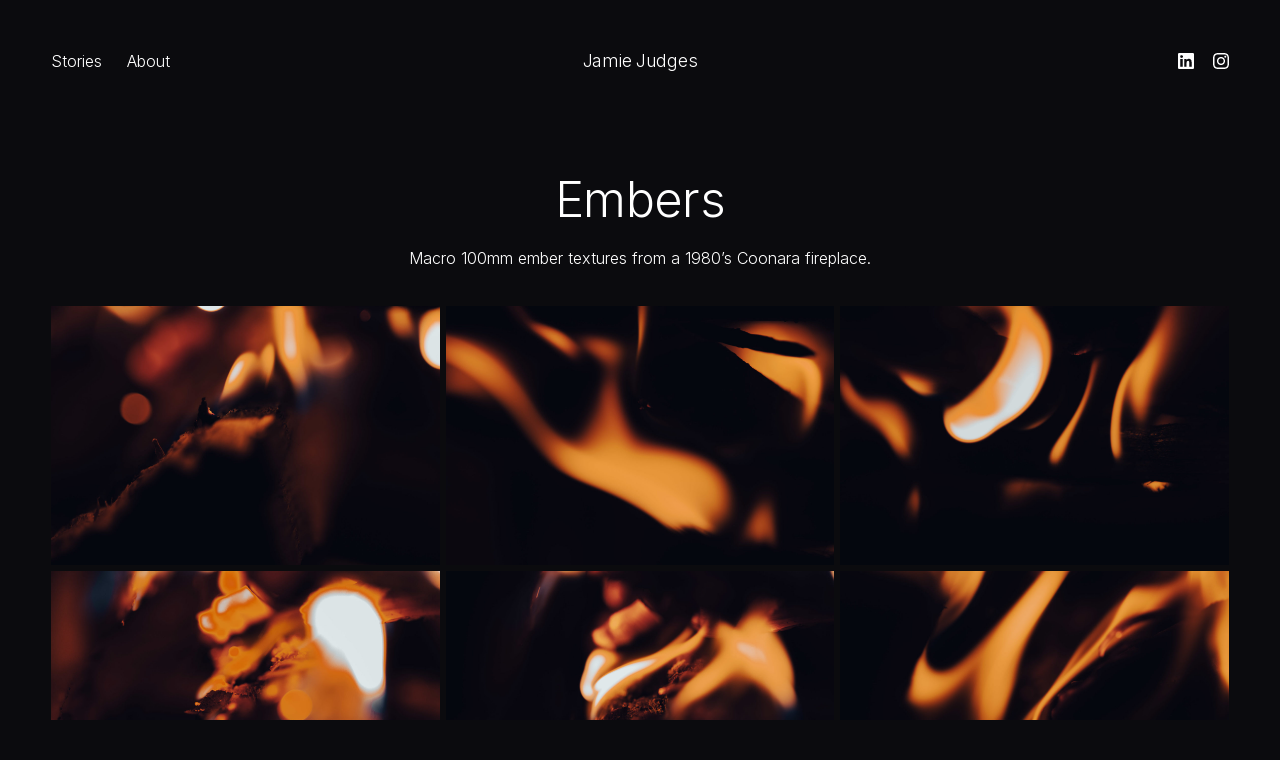

--- FILE ---
content_type: text/html; charset=UTF-8
request_url: https://jamiejudges.com/portfolio/embers/
body_size: 17317
content:
<!DOCTYPE html>
<html lang="en-US">
<head>
<meta charset="UTF-8" />
<meta name="viewport" content="width=device-width, initial-scale=1" />

<meta http-equiv="X-UA-Compatible" content="IE=Edge">

<link rel="profile" href="https://gmpg.org/xfn/11" />
	
<style data-exclude="true">.hidden #page{opacity:0;visibility:hidden;}
	</style><style>
	/* =Fontello icons
	----------------------------------------------- */
	@font-face {
		font-family: "fontello";
		src: url("https://jamiejudges.com/wp-content/themes/skylab/fonts/fontello/fontello.woff2") format("woff2");
		font-weight: normal;
		font-style: normal;
	}
	</style>
	<link rel="preload" href="https://jamiejudges.com/wp-content/themes/skylab/fonts/fontello/fontello.woff2" as="font" type="font/woff2" crossorigin><link href="https://fonts.googleapis.com/css2?family=Inter:wght@300&#038;display=swap" rel="stylesheet"><style>
		/* Inter */
		@font-face {
			font-family: 'Inter';
			src: url('https://www.jamiejudges.com/wp-content/uploads/2022/03/GT-America-LCGV-Standard-Regular.woff2') format('woff2');
			font-weight: 300;
			font-style: normal;
		}</style><link rel='preload' href='https://www.jamiejudges.com/wp-content/uploads/2022/03/GT-America-LCGV-Standard-Regular.woff2' as='font' type='font/woff2' crossorigin><title>Embers &#8211; Jamie Judges</title>
<meta name='robots' content='max-image-preview:large' />
<link rel="alternate" type="application/rss+xml" title="Jamie Judges &raquo; Feed" href="https://jamiejudges.com/feed/" />
<link rel="alternate" type="application/rss+xml" title="Jamie Judges &raquo; Comments Feed" href="https://jamiejudges.com/comments/feed/" />
		<!-- This site uses the Google Analytics by MonsterInsights plugin v9.11.1 - Using Analytics tracking - https://www.monsterinsights.com/ -->
							<script src="//www.googletagmanager.com/gtag/js?id=G-X9R3VB185L"  data-cfasync="false" data-wpfc-render="false" type="text/javascript" async></script>
			<script data-cfasync="false" data-wpfc-render="false" type="text/javascript">
				var mi_version = '9.11.1';
				var mi_track_user = true;
				var mi_no_track_reason = '';
								var MonsterInsightsDefaultLocations = {"page_location":"https:\/\/jamiejudges.com\/portfolio\/embers\/"};
								if ( typeof MonsterInsightsPrivacyGuardFilter === 'function' ) {
					var MonsterInsightsLocations = (typeof MonsterInsightsExcludeQuery === 'object') ? MonsterInsightsPrivacyGuardFilter( MonsterInsightsExcludeQuery ) : MonsterInsightsPrivacyGuardFilter( MonsterInsightsDefaultLocations );
				} else {
					var MonsterInsightsLocations = (typeof MonsterInsightsExcludeQuery === 'object') ? MonsterInsightsExcludeQuery : MonsterInsightsDefaultLocations;
				}

								var disableStrs = [
										'ga-disable-G-X9R3VB185L',
									];

				/* Function to detect opted out users */
				function __gtagTrackerIsOptedOut() {
					for (var index = 0; index < disableStrs.length; index++) {
						if (document.cookie.indexOf(disableStrs[index] + '=true') > -1) {
							return true;
						}
					}

					return false;
				}

				/* Disable tracking if the opt-out cookie exists. */
				if (__gtagTrackerIsOptedOut()) {
					for (var index = 0; index < disableStrs.length; index++) {
						window[disableStrs[index]] = true;
					}
				}

				/* Opt-out function */
				function __gtagTrackerOptout() {
					for (var index = 0; index < disableStrs.length; index++) {
						document.cookie = disableStrs[index] + '=true; expires=Thu, 31 Dec 2099 23:59:59 UTC; path=/';
						window[disableStrs[index]] = true;
					}
				}

				if ('undefined' === typeof gaOptout) {
					function gaOptout() {
						__gtagTrackerOptout();
					}
				}
								window.dataLayer = window.dataLayer || [];

				window.MonsterInsightsDualTracker = {
					helpers: {},
					trackers: {},
				};
				if (mi_track_user) {
					function __gtagDataLayer() {
						dataLayer.push(arguments);
					}

					function __gtagTracker(type, name, parameters) {
						if (!parameters) {
							parameters = {};
						}

						if (parameters.send_to) {
							__gtagDataLayer.apply(null, arguments);
							return;
						}

						if (type === 'event') {
														parameters.send_to = monsterinsights_frontend.v4_id;
							var hookName = name;
							if (typeof parameters['event_category'] !== 'undefined') {
								hookName = parameters['event_category'] + ':' + name;
							}

							if (typeof MonsterInsightsDualTracker.trackers[hookName] !== 'undefined') {
								MonsterInsightsDualTracker.trackers[hookName](parameters);
							} else {
								__gtagDataLayer('event', name, parameters);
							}
							
						} else {
							__gtagDataLayer.apply(null, arguments);
						}
					}

					__gtagTracker('js', new Date());
					__gtagTracker('set', {
						'developer_id.dZGIzZG': true,
											});
					if ( MonsterInsightsLocations.page_location ) {
						__gtagTracker('set', MonsterInsightsLocations);
					}
										__gtagTracker('config', 'G-X9R3VB185L', {"forceSSL":"true","link_attribution":"true"} );
										window.gtag = __gtagTracker;										(function () {
						/* https://developers.google.com/analytics/devguides/collection/analyticsjs/ */
						/* ga and __gaTracker compatibility shim. */
						var noopfn = function () {
							return null;
						};
						var newtracker = function () {
							return new Tracker();
						};
						var Tracker = function () {
							return null;
						};
						var p = Tracker.prototype;
						p.get = noopfn;
						p.set = noopfn;
						p.send = function () {
							var args = Array.prototype.slice.call(arguments);
							args.unshift('send');
							__gaTracker.apply(null, args);
						};
						var __gaTracker = function () {
							var len = arguments.length;
							if (len === 0) {
								return;
							}
							var f = arguments[len - 1];
							if (typeof f !== 'object' || f === null || typeof f.hitCallback !== 'function') {
								if ('send' === arguments[0]) {
									var hitConverted, hitObject = false, action;
									if ('event' === arguments[1]) {
										if ('undefined' !== typeof arguments[3]) {
											hitObject = {
												'eventAction': arguments[3],
												'eventCategory': arguments[2],
												'eventLabel': arguments[4],
												'value': arguments[5] ? arguments[5] : 1,
											}
										}
									}
									if ('pageview' === arguments[1]) {
										if ('undefined' !== typeof arguments[2]) {
											hitObject = {
												'eventAction': 'page_view',
												'page_path': arguments[2],
											}
										}
									}
									if (typeof arguments[2] === 'object') {
										hitObject = arguments[2];
									}
									if (typeof arguments[5] === 'object') {
										Object.assign(hitObject, arguments[5]);
									}
									if ('undefined' !== typeof arguments[1].hitType) {
										hitObject = arguments[1];
										if ('pageview' === hitObject.hitType) {
											hitObject.eventAction = 'page_view';
										}
									}
									if (hitObject) {
										action = 'timing' === arguments[1].hitType ? 'timing_complete' : hitObject.eventAction;
										hitConverted = mapArgs(hitObject);
										__gtagTracker('event', action, hitConverted);
									}
								}
								return;
							}

							function mapArgs(args) {
								var arg, hit = {};
								var gaMap = {
									'eventCategory': 'event_category',
									'eventAction': 'event_action',
									'eventLabel': 'event_label',
									'eventValue': 'event_value',
									'nonInteraction': 'non_interaction',
									'timingCategory': 'event_category',
									'timingVar': 'name',
									'timingValue': 'value',
									'timingLabel': 'event_label',
									'page': 'page_path',
									'location': 'page_location',
									'title': 'page_title',
									'referrer' : 'page_referrer',
								};
								for (arg in args) {
																		if (!(!args.hasOwnProperty(arg) || !gaMap.hasOwnProperty(arg))) {
										hit[gaMap[arg]] = args[arg];
									} else {
										hit[arg] = args[arg];
									}
								}
								return hit;
							}

							try {
								f.hitCallback();
							} catch (ex) {
							}
						};
						__gaTracker.create = newtracker;
						__gaTracker.getByName = newtracker;
						__gaTracker.getAll = function () {
							return [];
						};
						__gaTracker.remove = noopfn;
						__gaTracker.loaded = true;
						window['__gaTracker'] = __gaTracker;
					})();
									} else {
										console.log("");
					(function () {
						function __gtagTracker() {
							return null;
						}

						window['__gtagTracker'] = __gtagTracker;
						window['gtag'] = __gtagTracker;
					})();
									}
			</script>
							<!-- / Google Analytics by MonsterInsights -->
		<style id='wp-img-auto-sizes-contain-inline-css' type='text/css'>
img:is([sizes=auto i],[sizes^="auto," i]){contain-intrinsic-size:3000px 1500px}
/*# sourceURL=wp-img-auto-sizes-contain-inline-css */
</style>
<style id='wp-emoji-styles-inline-css' type='text/css'>

	img.wp-smiley, img.emoji {
		display: inline !important;
		border: none !important;
		box-shadow: none !important;
		height: 1em !important;
		width: 1em !important;
		margin: 0 0.07em !important;
		vertical-align: -0.1em !important;
		background: none !important;
		padding: 0 !important;
	}
/*# sourceURL=wp-emoji-styles-inline-css */
</style>
<style id='classic-theme-styles-inline-css' type='text/css'>
/*! This file is auto-generated */
.wp-block-button__link{color:#fff;background-color:#32373c;border-radius:9999px;box-shadow:none;text-decoration:none;padding:calc(.667em + 2px) calc(1.333em + 2px);font-size:1.125em}.wp-block-file__button{background:#32373c;color:#fff;text-decoration:none}
/*# sourceURL=/wp-includes/css/classic-themes.min.css */
</style>
<link rel='stylesheet' id='mega-style-css' href='https://jamiejudges.com/wp-content/themes/skylab/style.css?ver=6.9' type='text/css' media='all' />
<style id='mega-style-inline-css' type='text/css'>

		/* Links Hover Effect */
		a:hover,
		#site-title a:hover,
		.social-links .social:hover,
		.search-header-icon:hover,
		.post-info-button:hover,
		.close-button:hover,
		#sliding-menu-wrapper .sliding-menu a:hover,
		#sliding-menu-dropdown:hover,
		#sliding-menu-dropdown:hover i:before,
		.mobile-menu-dropdown:hover,
		.nav-menu .drop-icon:hover,
		#page .search-wrapper .search-submit:hover,
		#page .tag-links a:hover,
		.post-password-form .submit-button-wrapper:hover,
		#page .nav-pagination a:hover,
		#page #nav-pagination-single a:hover:before,
		#page .nav-pagination > .current,
		.skylab.tparrows:hover:before,
		#to-top:hover i,
		#page .easy-social-share-button-custom .essb_links .essb_link_sharebtn.active a,
		.single-product #page .easy-social-share-button-custom .essb_links .essb_link_sharebtn a:hover,
		#page .easy-social-share-button-custom .essb_links_list-drop li a:hover,
		#page .easy-social-share-button-custom-addition .essb_links .essb_link_sharebtn a:hover,
		#page .special-button-2 .vc_btn3.vc_btn3-style-modern:hover,
		#page .special-button-2 .vc_btn3.vc_btn3-style-modern:focus,
		#page .special-button .vc_general.vc_btn3.vc_btn3-style-modern:focus,
		#page .special-button .vc_general.vc_btn3.vc_btn3-style-modern:hover,
		.all-posts-link a:hover,
		.owl-mt-theme .owl-nav [class*='owl-']:hover,
		.slick-prev:hover,
		.slick-prev:focus,
		.slick-next:hover,
		.slick-next:focus,
		#content .scroll-down-button:hover,
		.down-button:hover i,
		.entry-header a:hover,
		.more-link:hover,
		#page #nav-pagination-single a:hover:before,
		#to-top:hover i,
		#content #content .wpcf7-submit:hover,
		#respond #submit:hover,
		.post-password-form .submit-button-wrapper:hover,
		#page a.button.alt:hover,
		#page button.button.alt:hover,
		#page input.button.alt:hover,
		#page #respond input#submit.alt:hover,
		#page #respond #submit.alt:hover,
		#page #main input.button.alt:hover,
		#page a.button:hover,
		#page button.button:hover,
		#page input.button:hover,
		.slick-prev:hover,
		.slick-next:hover {
			opacity: .7;
		}

		/* Primary Menu Align */
		.header .menu-wrapper-primary {
			float: left;
		}
		.header .menu-wrapper-primary {
			margin-left: 0;
		}

			/* Logo Align */
			#site-title {
				float: none;
				justify-content: center;
				position: absolute;
				width: 100%;
				z-index: 900;
				margin-right: 0;
				
				width: auto;
				left: 50%;
				transform: translateX(-50%);
			}
			.site-title,
			#site-title a .site-description {
				text-align: center;
			}
			.site-description-below .site-title-description-wrapper {
				align-items: center;
			}

		/* Header Height */
		@media (min-width: 1023px) {
			#header-wrapper {
				height: 122px;
			}
			#main {
				padding-top: 122px;
			}
		}

		/* Primary Typography */
		body,
		input,
		textarea,
		select,
		button,
		#cancel-comment-reply-link,
		#comments-title span {
			font-family: 'Inter', sans-serif;
		}
		
		/* Primary Typography Special Class */
		.primary-typography {
			font-family: 'Inter', sans-serif !important;
			font-weight: 400 !important;
			letter-spacing: 0 !important;
		}

	/* Additional Typography */
	.additional-font {
		font-family: '', sans-serif;
	}

		/* Heading Font Weight */
		h1,
		h2,
		h3,
		h4,
		h5,
		h6,
		#page #nav-pagination-single .title-wrapper,
		.tparrows.skylab .title-wrapper,
		.pace .pace-progress-percent {
			font-weight: 300;
		}

		/* Links Text Decoration Weight */
		.comment-author a,
		#respond a,
		.entry-header .entry-meta a,
		.more-link span,
		#page .posts-template-title_visible3 article h2 a,
		#page .grecaptcha a {
			box-shadow: 0 2px 0;
		}

		/* Buttons Font Size */
		#content .wpcf7-submit,
		#respond #submit,
		.post-password-form .submit-button-wrapper,
		#page .vc_general.vc_btn3,
		#page .essb_template_skylab li a .essb_network_name,
		#page .share-helper {
			font-size: 16px !important;
		}

		/* Buttons Text Transform */
		#content .wpcf7-submit,
		#respond #submit,
		.post-password-form .submit-button-wrapper,
		#page .vc_general.vc_btn3,
		.share-helper,
		#page .essb_template_skylab li a .essb_network_name {
			text-transform: none !important;
		}

	/* Buttons Font Weight */
	#content .wpcf7-submit,
	#respond #submit,
	.post-password-form .submit-button-wrapper,
	#page .vc_general.vc_btn3,
	#page .essb_template_skylab li a .essb_network_name,
	.share-helper {
		font-weight: 400 !important;
	}

		/* Buttons Letter Spacing */
		#content .wpcf7-submit,
		#respond #submit,
		.post-password-form .submit-button-wrapper,
		#page .vc_general.vc_btn3,
		#page .essb_template_skylab li a .essb_network_name,
		.share-helper {
			letter-spacing: 0px !important;
		}

		/* Site Title Font */
		.site-title {
			font-family: 'Inter', sans-serif !important;
		}

			/* Site Title Font Size */
			.site-title {
				font-size: 18px;
			}

		/* Site Title Font Weight */
		.site-title {
			font-weight: 400;
		}

			/* Site Title Letter Spacing */
			.site-title {
				letter-spacing: -.015em;
			}

		/* Accent Color */
		:root {
			--accent-color: #ffffff;
		}
		.lightbox-video-wrapper.lightbox-video-style-3 .play-button,
		.lightbox-video-wrapper.lightbox-video-style-2 .play-button,
		.pace .pace-progress,
		#page .title-visible a.content-wrapper:hover .special-button .vc_btn3:after,
		#page .title-visible a.content-wrapper:hover .special-button .vc_btn3 span:before,
		#page .cart-contents-count {
			background: var(--accent-color);
		}
		#content .wpb_accordion .wpb_accordion_wrapper .ui-state-active .ui-icon,
		#content .wpb_content_element.tabs-custom .wpb_tabs_nav li.ui-tabs-active,
		#content .wpb_content_element.tabs-custom-2 .wpb_tabs_nav li.ui-tabs-active a,
		#content .wpb_content_element.tabs-custom-3 .wpb_tabs_nav li.ui-tabs-active a,
		#order_review_wrapper,
		#content .skylab-navigation .sb-navigation-left:hover:after,
		#content .skylab-navigation .sb-navigation-right:hover:after,
		#content .testimonialsslider .flex-control-paging li a.flex-active,
		.lightbox-video-wrapper.lightbox-video-style-3 .play-button,
		#main .skylab .tp-bullet.selected,
		.owl-mt-theme .owl-dots .owl-dot.active span,
		.owl-carousel.nav-style-2 .owl-nav .owl-next:hover,
		.owl-carousel.nav-style-2 .owl-nav .owl-prev:hover,
		#content .style-4 .social-links .social:hover,
		.lightbox-video-wrapper.lightbox-video-style-2 .play-button,
		#page .ubermenu-skin-none .ubermenu-item .ubermenu-submenu-type-mega,
		#page .ubermenu-skin-none .ubermenu-item .ubermenu-submenu-drop {
			border-color: var(--accent-color);
		}
		#main .skylab .tp-bullet.selected {
			border-color: var(--accent-color) !important;
		}
		.date-wrapper .entry-date,
		body #page .woocommerce-mini-cart-wrapper .woocommerce-mini-cart-checkout a.button.alt:hover,
		.woocommerce #page a.button.alt:hover,
		.woocommerce #page button.button.alt:hover,
		.woocommerce #page input.button.alt:hover,
		.woocommerce #page #respond input#submit.alt:hover,
		.woocommerce #page #main input.button.alt:hover,
		.woocommerce-page #page a.button.alt:hover,
		.woocommerce-page #page button.button.alt:hover,
		.woocommerce-page #page input.button.alt:hover,
		.woocommerce-page #page #respond input#submit.alt:hover,
		.woocommerce-page #page #main input.button.alt:hover,
		.woocommerce #page #respond input#submit:hover,
		.woocommerce-page #page #respond input#submit:hover,
		body #page .woocommerce-mini-cart-wrapper .woocommerce-mini-cart-checkout a.button.alt,
		.marketing-tour .custom-pack-icon:after,
		.row-header-center h2:before,
		.testimonial-wrapper .custom-pack-icon:after,
		#content .testimonialsslider .flex-control-paging li a.flex-active,
		.testimonial-big .testimonial-name-title-wrapper .testimonial-name:before,
		#page .woocommerce ul.products li.product h3:after,
		.horizontal-border h1:before,
		.woocommerce-page #page ul.products li.product h3:after,
		#page .woocommerce span.onsale,
		.woocommerce #page span.onsale,
		.woocommerce #page a.button.alt,
		.woocommerce #page button.button.alt,
		.woocommerce #page input.button.alt,
		.woocommerce #page #respond input#submit.alt,
		.woocommerce #page #main input.button.alt,
		.woocommerce-page #page a.button.alt,
		.woocommerce-page #page button.button.alt,
		.woocommerce-page #page input.button.alt,
		.woocommerce-page #page #respond input#submit.alt,
		.woocommerce-page #page #main input.button.alt,
		.select2-results .select2-highlighted,
		#content .full-width .marketing-tour-8:hover,
		#content .style-4 .social-links .social:hover,
		#content .marketing-tour-wrapper.marketing-tour-10:hover .wpb_button_a span:before,
		#content .gallery-alternative-view-content .wpb_button_a,
		.image-carousel-alternative-style-3 .image-carousel-item:hover,
		.person.person-style-7:hover,
		#page .special-button .vc_btn3:hover span:before,
		#page .special-button-2 .vc_btn3:hover span:before,
		#page .special-button .vc_btn3:hover:after,
		.title-visible a.content-wrapper:hover h2 span:before {
			background: var(--accent-color);
		}
		.detailholder .entry-meta:after,
		#page .special .woocommerce ul.products li.product .price:before {
			background: var(--accent-color) !important;
		}
		#page .woocommerce form .form-row .required,
		.single-post .big-header-enabled .entry-header-wrapper .entry-meta a,
		.require,
		.social-icons-text,
		.special-list li strong,
		#supplementary .marketing-tour .custom-pack-icon,
		.testimonialsslider .slides .testimonial-name-title-wrapper .testimonial-title,
		#content #filters a,
		.info-header [class^='icon-'],
		.info-header [class*=' icon-'],
		.below-content-entry-meta a:hover,
		a,
		a:hover,
		#wp-calendar #today,
		.comment-reply-link:hover,
		.comment-edit-link:hover,
		.comment-author a:hover,
		#page .grecaptcha a:hover,
		#site-generator a:hover,
		#site-generator .social-links .social:hover,
		.columns_count_1 .entry-meta a:hover,
		#content .wpb_accordion .wpb_accordion_wrapper .ui-state-active .ui-icon:before,
		#content .wpb_accordion .wpb_accordion_wrapper .ui-state-active .ui-icon,
		#content .wpb_accordion .wpb_accordion_wrapper .wpb_accordion_header a:focus,
		#content .wpb_accordion .wpb_accordion_wrapper .wpb_accordion_header a:active,
		#content .wpb_accordion .wpb_accordion_wrapper .wpb_accordion_header a:hover,
		#content .wpb_content_element .wpb_tabs_nav li.ui-tabs-active a,
		#content .wpb_content_element.tabs-custom-2 .wpb_tabs_nav li.ui-state-hover a,
		#content .wpb_content_element.tabs-custom-3 .wpb_tabs_nav li.ui-state-hover a,
		#content .wpb_tour.wpb_content_element .wpb_tabs_nav li a.ui-tabs-active,
		#content .wpb_tour.wpb_content_element .wpb_tabs_nav li a:hover,
		.person-desc-wrapper a,
		.more-link,
		.archive footer.entry-meta .tag-links a:hover,
		.search footer.entry-meta .tag-links a:hover,
		.blog footer.entry-meta .tag-links a:hover,
		.single-post footer.entry-meta .tag-links a:hover,
		#colophon .social-links .social:hover,
		#content .skylab-navigation .sb-navigation-left:hover:after,
		#content .skylab-navigation .sb-navigation-right:hover:after,
		.owl-carousel.nav-style-2 .owl-nav .owl-next:hover:before,
		.owl-carousel.nav-style-2 .owl-nav .owl-prev:hover:before,
		.lightbox-video-wrapper.lightbox-video-style-2 .play-button:hover i:before,
		.person-desc-wrapper .social:hover,
		#content .style-2 .social-links .social:hover,
		#content .marketing-tour-1:hover .marketing-tour .custom-pack-icon,
		.marketing-tour-wrapper.marketing-tour-10 .wpb_button_a,
		.marketing-tour-wrapper.marketing-tour-10 .wpb_button_a:hover,
		.mt-testimonials-style-1 .mt-testimonial:before,
		#content .team-slider-wrapper .wpb_content_element:before,
		.team-slider-wrapper .social:hover,
		.testimonial-single-style-1 .testimonial-single-name-title-wrapper:before,
		#content .mt-testimonials-style-8 .wpb_content_element:before,
		.testimonial-single-style-2 .testimonial-single-content:before,
		.person-style-6 .person-title,
		.mt-testimonials-style-3 .mt-testimonial:before,
		.person-style-7 .person-author,
		#page .special-button .vc_btn3,
		#page .special-button-2 .vc_btn3,
		#page .dark .special-button .vc_btn3:hover:after,
		#page .text-disabled .scroll-down-button:hover,
		.gallery-alternative-style-4 .gallery-alternative-item:hover h2:after,
		.gallery-alternative-style-5 .gallery-alternative-item:hover h2:after,
		#page .br-theme-custom-stars .br-widget a:hover,
		#page .br-theme-custom-stars .br-widget a.br-active,
		#page .br-theme-custom-stars .br-widget a.br-selected {
			color: var(--accent-color);
		}
		.marketing-tour-content-wpb-button-wrapper,
		#content .gallery-alternative-view-content .wpb_button_a,
		#page .special-button .vc_btn3:after,
		.title-visible .entry-header h2:after {
			border-color: var(--accent-color);
		}
		#page .sd-social-icon .sd-content ul li[class*='share-'] a.sd-button:hover,
		#top-bar #lang_sel:hover .lang_sel_sel,
		#top-bar #lang_sel a:hover,
		.tagcloud a:hover,
		#page .woocommerce .return-to-shop a.button {
			color: var(--accent-color) !important;
		}
		#top-bar #lang_sel:hover .lang_sel_sel {
			color: var(--accent-color) !important;
		}

		/* Body Color */
		:root {
			--body-color: #0b0b0e;
		}
		#page #main .woocommerce .blockUI.blockOverlay,
		#page #main .woocommerce .loader {
			background: rgba(11, 11, 14, .7) !important;
		}

		/* Primary Color */
		:root {
			--primary-color: #ffffff;
		}

		/* Secondary Color */
		:root {
			--secondary-color: #7f7f7f;
		}

		/* Third Color */
		:root {
			--third-color: #262626;
		}

		/* Borders Color */
		:root {
			--borders-color: #333333;
		}

		/* Links Color */
		:root {
			--links-color: #ffffff;
		}
		.entry-content a,
		.commentlist a,
		.widget a,
		.entry-summary a,
		.entry-header .entry-meta a,
		#page .posts-template-title_visible3 article h2 a {
			color: var(--links-color);
			box-shadow: 0 2px 0 var(--links-color-hover);
		}
		.entry-content .more-link span {
			box-shadow: 0 2px 0 var(--links-color-hover);
		}
		#page .link-transition a:after {
			background: var(--links-color-hover);
			height: 2px;
		}

		/* Links Color - Hover */
		:root {
			--links-color-hover: #ffffff;
		}
		.entry-content a:hover,
		.commentlist a:hover,
		.widget a:hover,
		.entry-summary a:hover,
		.entry-header .entry-meta a:hover,
		.entry-content .more-link:hover,
		#page .posts-template-title_visible3 article h2 a:hover {
			color: var(--links-color-hover);
			box-shadow: 0 2px 0 var(--links-color-hover);
		}
		.entry-content .more-link:hover span {
			box-shadow: 0 2px 0 var(--links-color-hover);
		}
		#page .link-transition a:hover:after {
			background: var(--links-color-hover);
		}

		/* Links Color - Active */
		:root {
			--links-color-active: #7f7f7f;
			--links-text-decoration-weight: 2;
		}
		.entry-content a:active,
		.commentlist a:active,
		.widget a:active,
		.entry-summary a:active,
		.entry-header .entry-meta a:active,
		#page .posts-template-title_visible3 article h2 a:active {
			color: var(--links-color-active);
			box-shadow: 0 2px 0 var(--links-color-active);
			transition: color ease .1s, opacity ease .1s, box-shadow ease .1s;
		}
		.entry-content .more-link:active {
			color: var(--links-color-active);
			transition: color ease .1s, opacity ease .1s, box-shadow ease .1s;
		}
		.entry-content .more-link:active span {
			box-shadow: 0 2px 0 var(--links-color-active);
			transition: box-shadow ease .1s;
		}
		#page .link-transition a:active:after {
			background: var(--links-color-active);
		}

		/* Buttons Background Color */
		:root {
			--buttons-background-color: #000000;
		}

		/* Buttons Background Color - Hover */
		:root {
			--buttons-background-color-hover: #000000;
		}

		/* Buttons Background Color - Active */
		:root {
			--buttons-background-color-active: #000000;
		}

		/* Buttons Text Color */
		:root {
			--buttons-text-color: #ffffff;
		}

		/* Buttons Text Color - Hover */
		:root {
			--buttons-text-color-hover: #ffffff;
		}

		/* Buttons Text Color - Active */
		:root {
			--buttons-text-color-active: #ffffff;
		}

		/* Inputs Placeholders Color */
		:root {
			--inputs-placeholders-color: #999999;
		}

		/* Inputs Borders Color */
		:root {
			--inputs-borders-color: #e6e6e6;
		}

		/* Inputs Borders Color - Hover */
		:root {
			--inputs-borders-color-hover: #b7755e;
		}

		/* Inputs Borders Color - Focus */
		:root {
			--inputs-borders-color-focus: #999999;
		}

		/* General Arrows Icons Color */
		:root {
			--general-arrows-icons-color: #ffffff;
		}

		/* General Arrows Icons Color - Hover */
		:root {
			--general-arrows-icons-color-hover: #ffffff;
		}

		/* General Arrows Icons Color - Active */
		:root {
			--general-arrows-icons-color-active: #7f7f7f;
		}

		/* General Arrows Background Color */
		:root {
			--general-arrows-background-color: rgba(38,38,38,0.87);
		}

		/* General Arrows Background Color - Hover */
		:root {
			--general-arrows-background-color-hover: rgba(61,61,61,0.87);
		}

		/* General Arrows Background Color - Active */
		:root {
			--general-arrows-background-color-active: rgba(82,82,82,0.87);
		}

		/* Links Click Color Effect */
		:root {
			--primary-color: #ffffff;
			--secondary-color: #7f7f7f;
			--third-color: #262626;
		}
		#page .nav-pagination a:active,
		.comments-nav a:active,
		#page .comment-reply-link:active,
		#page #respond a:active,
		#page .single-post-navigation-style-2 #nav-pagination-single a:hover:active h2 {
			color: var(--primary-color);
			transition: opacity ease .1s, color ease .1s, background ease .1s;
		}
		#page .essb_template_skylab li a:active .essb_network_name,
		#page .essb_template_skylab .essb_link_facebook a:active .essb_network_name,
		#page .essb_template_skylab .essb_link_twitter a:active .essb_network_name {
			color: var(--secondary-color);
			transition: opacity ease .1s, color ease .1s, background ease .1s;
		}
		#page .essb_template_skylab li a:active .essb_network_name:after,
		#page .essb_template_skylab .essb_link_facebook a:active .essb_network_name:after,
		#page .essb_template_skylab .essb_link_twitter a:active .essb_network_name:after {
			background: var(--secondary-color);
			transition: background ease .1s;
		}
		#page .single-post-navigation-style-1 #nav-pagination-single .next:active,
		#page .single-post-navigation-style-1 #nav-pagination-single .previous:active,
		#page .single-post-navigation-style-1 #nav-pagination-single .next:active:after,
		#page .single-post-navigation-style-1 #nav-pagination-single .previous:active:after,
		#page .single-post-navigation-style-1 #nav-pagination-single .previous:active:before,
		.slick-prev:active:before,
		.slick-next:active:before,
		#page .comment-author a:active,
		#page #respond #cancel-comment-reply-link:active,
		#page .grecaptcha a:active {
			color: var(--secondary-color);
			transition: opacity ease .1s, color ease .1s, background ease .1s;
		}
		#page .tag-links a:active {
			background: var(--third-color);
			transition: opacity ease .1s, color ease .1s, background ease .1s;
		}

		/* Header Background Color */
		:root {
			--header-background-color: #0b0b0e;
		}

		/* Site Title Color */
		:root {
			--site-title-color: #ffffff;
		}

		/* Site Title Color - Hover */
		:root {
			--site-title-color-hover: #7f7f7f;
		}

		/* Site Title Color - Active */
		:root {
			--site-title-color-active: #ffffff;
		}

		/* Site Tagline Color */
		:root {
			--site-tagline-color: #ffffff;
		}

		/* Primary Menu Link Color */
		:root {
			--primary-menu-link-color: #ffffff;
		}

		/* Primary Menu Link Color - Hover */
		:root {
			--primary-menu-link-color-hover: #ffffff;
		}

		/* Primary Menu Link Color - Active */
		:root {
			--primary-menu-link-color-active: #7f7f7f;
		}

		/* Header Text Color */
		:root {
			--header-text-color: #ffffff;
		}

		/* Header Link Color */
		:root {
			--header-link-color: #ffffff;
		}

		/* Header Link Color - Hover */
		:root {
			--header-link-color-hover: #ffffff;
		}

		/* Header Link Color - Active */
		:root {
			--header-link-color-active: #ffffff;
		}

		/* Header Social Links Color */
		:root {
			--header-social-links-color: #ffffff;
		}

		/* Header Social Links Color - Hover */
		:root {
			--header-social-links-color-hover: #7f7f7f;
		}

		/* Header Social Links Color - Active */
		:root {
			--header-social-links-color-active: #ffffff;
		}

		/* Header Top Border Color */
		:root {
			--header-top-border-color: #333333;
		}
		#header-wrapper {
			border-top-color: var(--header-top-border-color);
		}

		/* Header Bottom Border Color */
		:root {
			--header-bottom-border-color: #333333;
		}
		#header-wrapper {
			border-bottom-color: var(--header-bottom-border-color);
		}

		/* Secondary Menu Link Color */
		:root {
			--secondary-menu-link-color: #ffffff;
		}
		.header-wrapper .nav-menu-secondary-header ul li a span:after {
			background: var(--secondary-menu-link-color);
		}

		/* Secondary Menu Link Color - Hover */
		:root {
			--secondary-menu-link-color-hover: #ffffff;
		}

		/* Secondary Menu Link Color - Active */
		:root {
			--secondary-menu-link-color-active: #7f7f7f;
		}

		/* Sliding Menu Link Color */
		:root {
			--sliding-menu-link-color: #ffffff;
		}

		/* Sliding Menu Link Color - Hover */
		:root {
			--sliding-menu-link-color-hover: #7f7f7f;
		}

		/* Sliding Menu Link Color - Active */
		:root {
			--sliding-menu-link-color-active: #ffffff;
		}

		/* Top Bar Background Color */
		:root {
			--top-bar-background-color: #0b0b0e;
		}

		/* Top Bar Text Color */
		:root {
			--top-bar-text-color: #ffffff;
		}

		/* Top Bar Menu Link Color */
		:root {
			--top-bar-menu-link-color: #ffffff;
		}

		/* Top Bar Menu Link Color - Hover */
		:root {
			--top-bar-menu-link-color-hover: #ffffff;
		}

		/* Top Bar Menu Link Color - Active */
		:root {
			--top-bar-menu-link-color-active: #ffffff;
		}

		/* Top Bar Link Color */
		:root {
			--top-bar-link-color: #ffffff;
		}

		/* Top Bar Link Color - Hover */
		:root {
			--top-bar-link-color-hover: #ffffff;
		}

		/* Top Bar Link Color - Active */
		:root {
			--top-bar-link-color-active: #ffffff;
		}

		/* Top Bar Social Links Color */
		:root {
			--top-bar-social-links-color: #ffffff;
		}

		/* Top Bar Social Links Color - Hover */
		:root {
			--top-bar-social-links-color-hover: #ffffff;
		}

		/* Top Bar Social Links Color - Active */
		:root {
			--top-bar-social-links-color: #ffffff;
		}

		/* Top Bar Bottom Border Color */
		:root {
			--top-bar-bottom-border-color: #333333;
		}
		#top-bar-wrapper {
			border-bottom-color: var(--top-bar-bottom-border-color);
		}

		/* Footer Background Color */
		:root {
			--footer-background-color: #0b0b0e;
		}

		/* Footer Widget Title Color */
		:root {
			--footer-widget-title-color: #ffffff;
		}

		/* Footer Text Color */
		:root {
			--footer-text-color: #ffffff;
		}

		/* Footer Link Color */
		:root {
			--footer-link-color: #ffffff;
		}

		/* Footer Link Color - Hover */
		:root {
			--footer-link-color-hover: #7f7f7f;
		}

		/* Footer Link Color - Active */
		:root {
			--footer-link-color-active: #ffffff;
		}

		/* Footer Bottom Area Background Color */
		:root {
			--footer-bottom-area-background-color: #0b0b0e;
		}

		/* Footer Bottom Area Text Color */
		:root {
			--footer-bottom-area-text-color: #ffffff;
		}

		/* Footer Bottom Area Link Color */
		:root {
			--footer-bottom-area-link-color: #ffffff;
		}
		#site-generator p a {
			box-shadow: 0 2px 0 var(--footer-bottom-area-link-color);
		}

		/* Footer Bottom Area Link Color - Hover */
		:root {
			--footer-bottom-area-link-color-hover: #7f7f7f;
		}
		#site-generator p a:hover {
			color: var(--footer-bottom-area-link-color-hover);
			box-shadow: 0 2px 0 var(--footer-bottom-area-link-color-hover);
		}

		/* Footer Bottom Area Link Color - Active */
		:root {
			--footer-bottom-area-link-color-active: #ffffff;
		}
		#site-generator p a:active {
			color: var(--footer-bottom-area-link-color-active);
			transition: color ease .1s, opacity ease .1s, box-shadow ease .1s;
			box-shadow: 0 2px 0 var(--footer-bottom-area-link-color-active);
		}

		/* Footer Social Links Color */
		:root {
			--footer-social-links-color: #7f7f7f;
		}

		/* Footer Social Links Color - Hover */
		:root {
			--footer-social-links-color-hover: #ffffff;
		}

		/* Footer Social Links Color - Active */
		:root {
			--footer-social-links-color-active: #ffffff;
		}

		/* Footer Top Border Color */
		:root {
			--footer-top-border-color: #333333;
		}
		#colophon {
			border-color: var(--footer-top-border-color);
		}

		/* Footer Bottom Area Top Border Color */
		:root {
			--footer-bottom-area-top-border-color: #333333;
		}

		/* Comments */
		#comments-wrapper {
			background: var(--body-color);
			padding: 50px 0;
			border-top: 1px solid var(--borders-color);
			margin: 0 auto;
			width: 100%;
			position: relative;
			z-index: 2;
		}
		#comments {
			padding: 0;
			margin: 0 auto;
			float: none;
			max-width: 608px;
			margin-bottom: 35px;
		}
		.nopassword,
		.nocomments {
			text-align: center;
		}
		@media (max-width: 1023px) {
			.single-post #comments,
			.page-template-default #comments {
				padding: 0 15px;
			}
			#comments-wrapper {
				padding-bottom: 0;
			}
		}
/*# sourceURL=mega-style-inline-css */
</style>
<link rel='stylesheet' id='mega-vc-row-css' href='https://jamiejudges.com/wp-content/themes/skylab/css/vc_row.css?ver=6.9' type='text/css' media='all' />
<link rel='stylesheet' id='mega-isotope-css' href='https://jamiejudges.com/wp-content/themes/skylab/css/isotope.css?ver=6.9' type='text/css' media='all' />
<link rel='stylesheet' id='mega-gallery-css' href='https://jamiejudges.com/wp-content/themes/skylab/css/mt-gallery.css?ver=6.9' type='text/css' media='all' />
<link rel='stylesheet' id='mega-single-nav-css' href='https://jamiejudges.com/wp-content/themes/skylab/css/mt-single-nav.css?ver=6.9' type='text/css' media='all' />
<link rel='stylesheet' id='mega-lightgallery-css' href='https://jamiejudges.com/wp-content/themes/skylab/css/lightgallery.css?ver=6.9' type='text/css' media='all' />
<link rel='stylesheet' id='mega-lightgallery-custom-css' href='https://jamiejudges.com/wp-content/themes/skylab/css/lightgallery-custom.css?ver=6.9' type='text/css' media='all' />
<script type="text/javascript" src="https://jamiejudges.com/wp-content/plugins/google-analytics-for-wordpress/assets/js/frontend-gtag.min.js?ver=9.11.1" id="monsterinsights-frontend-script-js" async="async" data-wp-strategy="async"></script>
<script data-cfasync="false" data-wpfc-render="false" type="text/javascript" id='monsterinsights-frontend-script-js-extra'>/* <![CDATA[ */
var monsterinsights_frontend = {"js_events_tracking":"true","download_extensions":"doc,pdf,ppt,zip,xls,docx,pptx,xlsx","inbound_paths":"[{\"path\":\"\\\/go\\\/\",\"label\":\"affiliate\"},{\"path\":\"\\\/recommend\\\/\",\"label\":\"affiliate\"}]","home_url":"https:\/\/jamiejudges.com","hash_tracking":"false","v4_id":"G-X9R3VB185L"};/* ]]> */
</script>
<link rel="https://api.w.org/" href="https://jamiejudges.com/wp-json/" /><link rel="EditURI" type="application/rsd+xml" title="RSD" href="https://jamiejudges.com/xmlrpc.php?rsd" />
<meta name="generator" content="WordPress 6.9" />
<link rel="canonical" href="https://jamiejudges.com/portfolio/embers/" />
<link rel='shortlink' href='https://jamiejudges.com/?p=425' />
<meta name="generator" content="Powered by WPBakery Page Builder - drag and drop page builder for WordPress."/>
<link rel="icon" href="https://jamiejudges.com/wp-content/uploads/2021/01/cropped-favicon-150x150.png" sizes="32x32" />
<link rel="icon" href="https://jamiejudges.com/wp-content/uploads/2021/01/cropped-favicon-300x300.png" sizes="192x192" />
<link rel="apple-touch-icon" href="https://jamiejudges.com/wp-content/uploads/2021/01/cropped-favicon-300x300.png" />
<meta name="msapplication-TileImage" content="https://jamiejudges.com/wp-content/uploads/2021/01/cropped-favicon-300x300.png" />
		<style type="text/css" id="wp-custom-css">
			

/* Main */
@media (min-width: 1023px) {
	.full-width-header-enabled .header {
			padding: 0 4vw;
	}
	.entry-content > .wpb_row > .wrapper {
		max-width: none;
		padding-left: 4vw;
		padding-right: 4vw;
	}
	.mt-gallery-container-wrapper {
		max-width: none;
	}
	.single-post-navigation-style-2.single-post-navigation-full-width-enabled {
		padding-left: 4vw;
		padding-right: 4vw;
	}
	.full-width-footer-enabled #site-generator-wrapper {
		padding-left: 4vw;
		padding-right: 4vw;
	}
}

/* Share */
.share-helper {
		margin-bottom: 0;
}
.single-portfolio #page .essb_template_skylab li a .essb_network_name {
	  margin-right: 0;
}
.single-portfolio #page .essb_template_skylab li:after {
    content: '/';
    display: inline-block;
	  margin: 0 8px;
}
.single-portfolio #page .essb_template_skylab li:last-of-type:after {
    display: none;
}		</style>
		<noscript><style> .wpb_animate_when_almost_visible { opacity: 1; }</style></noscript><style id='global-styles-inline-css' type='text/css'>
:root{--wp--preset--aspect-ratio--square: 1;--wp--preset--aspect-ratio--4-3: 4/3;--wp--preset--aspect-ratio--3-4: 3/4;--wp--preset--aspect-ratio--3-2: 3/2;--wp--preset--aspect-ratio--2-3: 2/3;--wp--preset--aspect-ratio--16-9: 16/9;--wp--preset--aspect-ratio--9-16: 9/16;--wp--preset--color--black: #000000;--wp--preset--color--cyan-bluish-gray: #abb8c3;--wp--preset--color--white: #ffffff;--wp--preset--color--pale-pink: #f78da7;--wp--preset--color--vivid-red: #cf2e2e;--wp--preset--color--luminous-vivid-orange: #ff6900;--wp--preset--color--luminous-vivid-amber: #fcb900;--wp--preset--color--light-green-cyan: #7bdcb5;--wp--preset--color--vivid-green-cyan: #00d084;--wp--preset--color--pale-cyan-blue: #8ed1fc;--wp--preset--color--vivid-cyan-blue: #0693e3;--wp--preset--color--vivid-purple: #9b51e0;--wp--preset--gradient--vivid-cyan-blue-to-vivid-purple: linear-gradient(135deg,rgb(6,147,227) 0%,rgb(155,81,224) 100%);--wp--preset--gradient--light-green-cyan-to-vivid-green-cyan: linear-gradient(135deg,rgb(122,220,180) 0%,rgb(0,208,130) 100%);--wp--preset--gradient--luminous-vivid-amber-to-luminous-vivid-orange: linear-gradient(135deg,rgb(252,185,0) 0%,rgb(255,105,0) 100%);--wp--preset--gradient--luminous-vivid-orange-to-vivid-red: linear-gradient(135deg,rgb(255,105,0) 0%,rgb(207,46,46) 100%);--wp--preset--gradient--very-light-gray-to-cyan-bluish-gray: linear-gradient(135deg,rgb(238,238,238) 0%,rgb(169,184,195) 100%);--wp--preset--gradient--cool-to-warm-spectrum: linear-gradient(135deg,rgb(74,234,220) 0%,rgb(151,120,209) 20%,rgb(207,42,186) 40%,rgb(238,44,130) 60%,rgb(251,105,98) 80%,rgb(254,248,76) 100%);--wp--preset--gradient--blush-light-purple: linear-gradient(135deg,rgb(255,206,236) 0%,rgb(152,150,240) 100%);--wp--preset--gradient--blush-bordeaux: linear-gradient(135deg,rgb(254,205,165) 0%,rgb(254,45,45) 50%,rgb(107,0,62) 100%);--wp--preset--gradient--luminous-dusk: linear-gradient(135deg,rgb(255,203,112) 0%,rgb(199,81,192) 50%,rgb(65,88,208) 100%);--wp--preset--gradient--pale-ocean: linear-gradient(135deg,rgb(255,245,203) 0%,rgb(182,227,212) 50%,rgb(51,167,181) 100%);--wp--preset--gradient--electric-grass: linear-gradient(135deg,rgb(202,248,128) 0%,rgb(113,206,126) 100%);--wp--preset--gradient--midnight: linear-gradient(135deg,rgb(2,3,129) 0%,rgb(40,116,252) 100%);--wp--preset--font-size--small: 13px;--wp--preset--font-size--medium: 20px;--wp--preset--font-size--large: 36px;--wp--preset--font-size--x-large: 42px;--wp--preset--spacing--20: 0.44rem;--wp--preset--spacing--30: 0.67rem;--wp--preset--spacing--40: 1rem;--wp--preset--spacing--50: 1.5rem;--wp--preset--spacing--60: 2.25rem;--wp--preset--spacing--70: 3.38rem;--wp--preset--spacing--80: 5.06rem;--wp--preset--shadow--natural: 6px 6px 9px rgba(0, 0, 0, 0.2);--wp--preset--shadow--deep: 12px 12px 50px rgba(0, 0, 0, 0.4);--wp--preset--shadow--sharp: 6px 6px 0px rgba(0, 0, 0, 0.2);--wp--preset--shadow--outlined: 6px 6px 0px -3px rgb(255, 255, 255), 6px 6px rgb(0, 0, 0);--wp--preset--shadow--crisp: 6px 6px 0px rgb(0, 0, 0);}:where(.is-layout-flex){gap: 0.5em;}:where(.is-layout-grid){gap: 0.5em;}body .is-layout-flex{display: flex;}.is-layout-flex{flex-wrap: wrap;align-items: center;}.is-layout-flex > :is(*, div){margin: 0;}body .is-layout-grid{display: grid;}.is-layout-grid > :is(*, div){margin: 0;}:where(.wp-block-columns.is-layout-flex){gap: 2em;}:where(.wp-block-columns.is-layout-grid){gap: 2em;}:where(.wp-block-post-template.is-layout-flex){gap: 1.25em;}:where(.wp-block-post-template.is-layout-grid){gap: 1.25em;}.has-black-color{color: var(--wp--preset--color--black) !important;}.has-cyan-bluish-gray-color{color: var(--wp--preset--color--cyan-bluish-gray) !important;}.has-white-color{color: var(--wp--preset--color--white) !important;}.has-pale-pink-color{color: var(--wp--preset--color--pale-pink) !important;}.has-vivid-red-color{color: var(--wp--preset--color--vivid-red) !important;}.has-luminous-vivid-orange-color{color: var(--wp--preset--color--luminous-vivid-orange) !important;}.has-luminous-vivid-amber-color{color: var(--wp--preset--color--luminous-vivid-amber) !important;}.has-light-green-cyan-color{color: var(--wp--preset--color--light-green-cyan) !important;}.has-vivid-green-cyan-color{color: var(--wp--preset--color--vivid-green-cyan) !important;}.has-pale-cyan-blue-color{color: var(--wp--preset--color--pale-cyan-blue) !important;}.has-vivid-cyan-blue-color{color: var(--wp--preset--color--vivid-cyan-blue) !important;}.has-vivid-purple-color{color: var(--wp--preset--color--vivid-purple) !important;}.has-black-background-color{background-color: var(--wp--preset--color--black) !important;}.has-cyan-bluish-gray-background-color{background-color: var(--wp--preset--color--cyan-bluish-gray) !important;}.has-white-background-color{background-color: var(--wp--preset--color--white) !important;}.has-pale-pink-background-color{background-color: var(--wp--preset--color--pale-pink) !important;}.has-vivid-red-background-color{background-color: var(--wp--preset--color--vivid-red) !important;}.has-luminous-vivid-orange-background-color{background-color: var(--wp--preset--color--luminous-vivid-orange) !important;}.has-luminous-vivid-amber-background-color{background-color: var(--wp--preset--color--luminous-vivid-amber) !important;}.has-light-green-cyan-background-color{background-color: var(--wp--preset--color--light-green-cyan) !important;}.has-vivid-green-cyan-background-color{background-color: var(--wp--preset--color--vivid-green-cyan) !important;}.has-pale-cyan-blue-background-color{background-color: var(--wp--preset--color--pale-cyan-blue) !important;}.has-vivid-cyan-blue-background-color{background-color: var(--wp--preset--color--vivid-cyan-blue) !important;}.has-vivid-purple-background-color{background-color: var(--wp--preset--color--vivid-purple) !important;}.has-black-border-color{border-color: var(--wp--preset--color--black) !important;}.has-cyan-bluish-gray-border-color{border-color: var(--wp--preset--color--cyan-bluish-gray) !important;}.has-white-border-color{border-color: var(--wp--preset--color--white) !important;}.has-pale-pink-border-color{border-color: var(--wp--preset--color--pale-pink) !important;}.has-vivid-red-border-color{border-color: var(--wp--preset--color--vivid-red) !important;}.has-luminous-vivid-orange-border-color{border-color: var(--wp--preset--color--luminous-vivid-orange) !important;}.has-luminous-vivid-amber-border-color{border-color: var(--wp--preset--color--luminous-vivid-amber) !important;}.has-light-green-cyan-border-color{border-color: var(--wp--preset--color--light-green-cyan) !important;}.has-vivid-green-cyan-border-color{border-color: var(--wp--preset--color--vivid-green-cyan) !important;}.has-pale-cyan-blue-border-color{border-color: var(--wp--preset--color--pale-cyan-blue) !important;}.has-vivid-cyan-blue-border-color{border-color: var(--wp--preset--color--vivid-cyan-blue) !important;}.has-vivid-purple-border-color{border-color: var(--wp--preset--color--vivid-purple) !important;}.has-vivid-cyan-blue-to-vivid-purple-gradient-background{background: var(--wp--preset--gradient--vivid-cyan-blue-to-vivid-purple) !important;}.has-light-green-cyan-to-vivid-green-cyan-gradient-background{background: var(--wp--preset--gradient--light-green-cyan-to-vivid-green-cyan) !important;}.has-luminous-vivid-amber-to-luminous-vivid-orange-gradient-background{background: var(--wp--preset--gradient--luminous-vivid-amber-to-luminous-vivid-orange) !important;}.has-luminous-vivid-orange-to-vivid-red-gradient-background{background: var(--wp--preset--gradient--luminous-vivid-orange-to-vivid-red) !important;}.has-very-light-gray-to-cyan-bluish-gray-gradient-background{background: var(--wp--preset--gradient--very-light-gray-to-cyan-bluish-gray) !important;}.has-cool-to-warm-spectrum-gradient-background{background: var(--wp--preset--gradient--cool-to-warm-spectrum) !important;}.has-blush-light-purple-gradient-background{background: var(--wp--preset--gradient--blush-light-purple) !important;}.has-blush-bordeaux-gradient-background{background: var(--wp--preset--gradient--blush-bordeaux) !important;}.has-luminous-dusk-gradient-background{background: var(--wp--preset--gradient--luminous-dusk) !important;}.has-pale-ocean-gradient-background{background: var(--wp--preset--gradient--pale-ocean) !important;}.has-electric-grass-gradient-background{background: var(--wp--preset--gradient--electric-grass) !important;}.has-midnight-gradient-background{background: var(--wp--preset--gradient--midnight) !important;}.has-small-font-size{font-size: var(--wp--preset--font-size--small) !important;}.has-medium-font-size{font-size: var(--wp--preset--font-size--medium) !important;}.has-large-font-size{font-size: var(--wp--preset--font-size--large) !important;}.has-x-large-font-size{font-size: var(--wp--preset--font-size--x-large) !important;}
/*# sourceURL=global-styles-inline-css */
</style>
</head>

<body class="wp-singular portfolio-template-default single single-portfolio postid-425 wp-embed-responsive wp-theme-skylab single-author singular hidden progress-indicator-disabled primary-secondary-top-bar-menu-items-transition-hover-disabled buttons-style-modern buttons-shape-square general-arrows-buttons-style-1 input-style-1 non-sticky-header full-width-header-enabled horizontal-header header-position-top sliding-menu-align-right sliding-menu-center-and-full-width-disabled center-logo-and-menu-disabled back-to-top-button-mix-blend-mode-disabled full-width-footer-enabled top-bar-disabled wpb-js-composer js-comp-ver-6.8.0 vc_responsive">

						
		
	<div id="page" class="hfeed">
	
			
		
		<div id="header-wrapper" class="header-wrapper main-header ">
		
										<div class="mobile-menu-wrapper clearfix align-left">
				<div class="mobile-menu-wrapper-helper">
					<button class="close-button"><svg viewBox="0 0 40 40"><path d="M4.3,35.7L35.7,4.3"></path><path d="M4.3,4.3l31.4,31.4"></path></svg></button>
					<div class="access-mobile-menu-wrapper clearfix">
																						<div class="nav-menu nav-menu-mobile-wrapper nav-menu-primary-header"><ul id="menu-brian" class="nav-menu-mobile"><li id="menu-item-186" class="menu-item menu-item-type-post_type menu-item-object-page menu-item-home menu-item-186"><a href="https://jamiejudges.com/"><span>Stories</span></a></li>
<li id="menu-item-259" class="menu-item menu-item-type-post_type menu-item-object-page menu-item-259"><a href="https://jamiejudges.com/about/"><span>About</span></a></li>
</ul></div>														
																					
																					
														
																																			<div class="mobile-elements-wrapper">
														
																														<div class="social-links-wrapper-mobile social-links-style-7">
									<div class="social-links">

				<a class="social linkedin" href="https://www.linkedin.com/in/jamie-judges-1888392/" target="_blank">
				<span class="social-icon"><svg viewBox="0 0 32 32"><path d="M29.632 0h-27.264c-1.308 0-2.368 1.060-2.368 2.368v0 27.264c0 1.308 1.060 2.368 2.368 2.368v0h27.264c1.308 0 2.368-1.060 2.368-2.368v0-27.264c0-1.308-1.060-2.368-2.368-2.368v0zM9.536 27.264h-4.8v-15.296h4.8zM7.136 9.856c-0.019 0-0.042 0.001-0.064 0.001-1.502 0-2.72-1.218-2.72-2.72 0-0.012 0-0.023 0-0.035l-0 0.002c-0-0.019-0.001-0.042-0.001-0.065 0-1.502 1.218-2.72 2.72-2.72 0.023 0 0.045 0 0.068 0.001l-0.003-0c0.019-0 0.042-0.001 0.065-0.001 1.502 0 2.72 1.218 2.72 2.72 0 0.023-0 0.045-0.001 0.068l0-0.003c0 0.010 0 0.021 0 0.033 0 1.502-1.218 2.72-2.72 2.72-0.023 0-0.045-0-0.068-0.001l0.003 0zM27.264 27.264h-4.8v-8.352c0-2.464-1.056-3.2-2.4-3.2-1.44 0-2.816 1.056-2.816 3.264v8.288h-4.832v-15.264h4.64v2.112h0.064c0.448-0.96 2.080-2.56 4.576-2.56 2.688 0 5.568 1.6 5.568 6.272z"></path></svg></span> <span class="social-text">LinkedIn</span>
			</a>
						<a class="social instagram" href="https://www.instagram.com/judges_photos/" target="_blank">
				<span class="social-icon"><svg viewBox="0 0 32 32">
<path d="M16 2.883c4.272 0 4.778 0.017 6.466 0.093 1.56 0.071 2.407 0.332 2.971 0.551 0.722 0.27 1.338 0.678 1.841 1.196l0.001 0.001c0.519 0.504 0.927 1.12 1.186 1.808l0.011 0.034c0.219 0.564 0.48 1.411 0.551 2.971 0.077 1.688 0.093 2.193 0.093 6.466s-0.017 4.778-0.093 6.466c-0.071 1.56-0.332 2.407-0.551 2.971-0.551 1.399-1.637 2.486-3.001 3.024l-0.036 0.012c-0.564 0.219-1.411 0.48-2.971 0.551-1.687 0.077-2.193 0.093-6.466 0.093s-4.779-0.017-6.466-0.093c-1.56-0.071-2.407-0.332-2.971-0.551-0.722-0.27-1.338-0.678-1.841-1.196l-0.001-0.001c-0.519-0.504-0.927-1.12-1.186-1.808l-0.011-0.034c-0.219-0.564-0.48-1.411-0.551-2.971-0.077-1.688-0.093-2.193-0.093-6.466s0.017-4.778 0.093-6.466c0.071-1.56 0.332-2.407 0.551-2.971 0.27-0.722 0.678-1.338 1.196-1.841l0.001-0.001c0.504-0.519 1.12-0.927 1.808-1.186l0.034-0.011c0.564-0.219 1.411-0.48 2.971-0.551 1.688-0.077 2.193-0.093 6.466-0.093zM16.003-0.003c-4.346 0-4.89 0.018-6.597 0.097s-2.869 0.351-3.885 0.746c-1.109 0.425-2.055 1.052-2.834 1.845l-0.001 0.001c-0.793 0.78-1.421 1.726-1.827 2.781l-0.018 0.054c-0.395 1.016-0.666 2.181-0.743 3.884s-0.097 2.25-0.097 6.596 0.018 4.89 0.097 6.597 0.348 2.866 0.743 3.883c0.425 1.109 1.052 2.054 1.845 2.833l0.001 0.001c0.78 0.794 1.726 1.422 2.781 1.828l0.054 0.018c1.016 0.396 2.181 0.666 3.884 0.744s2.252 0.097 6.597 0.097 4.89-0.018 6.597-0.097 2.865-0.348 3.881-0.744c2.156-0.849 3.831-2.524 4.661-4.625l0.019-0.055c0.396-1.016 0.666-2.181 0.744-3.884s0.097-2.252 0.097-6.597-0.018-4.89-0.097-6.597-0.348-2.865-0.744-3.881c-0.424-1.109-1.052-2.054-1.844-2.833l-0.001-0.001c-0.78-0.794-1.726-1.422-2.781-1.829l-0.054-0.018c-1.016-0.395-2.181-0.666-3.884-0.743s-2.25-0.097-6.596-0.097z"></path>
<path d="M16 7.784c-4.538 0-8.216 3.678-8.216 8.216s3.678 8.216 8.216 8.216c4.538 0 8.216-3.678 8.216-8.216v0c0-0 0-0 0-0.001 0-4.537-3.678-8.215-8.215-8.215-0 0-0 0-0.001 0h0zM16 21.335c-2.946 0-5.335-2.389-5.335-5.335s2.389-5.335 5.335-5.335c2.946 0 5.335 2.389 5.335 5.335v0c0 2.946-2.389 5.335-5.335 5.335v0z"></path>
<path d="M26.461 7.459c0 1.060-0.86 1.92-1.92 1.92s-1.92-0.86-1.92-1.92c0-1.060 0.86-1.92 1.92-1.92s1.92 0.86 1.92 1.92z"></path>
</svg></span> <span class="social-text">Instagram</span>
			</a>
				
</div>										</div>
														
																					
														
																												
														</div><!-- .mobile-elements-wrapper -->
												</div>
				</div>
			</div>
				
		<div id="header" class="header">
									
			<header id="branding" class="clearfix ">
				<div class="branding-helper">
			
											<nav id="access" class="clearfix">
										
																														<button class="mobile-menu-dropdown-wrapper clearfix align-left">
									<div>
										<span class="mobile-menu-dropdown clearfix">
											<span class="menu-line"></span>
											<span class="menu-line"></span>
										</span>
									</div>
								</button>
														
																					
																											
																
																											<div id="site-title" class="clearfix">
										<a href="https://jamiejudges.com/" rel="home" >
											
											<div class="site-title-description-wrapper">
																								<span class="site-title">Jamie Judges</span>
												
																																															</div>
										</a>
									</div>
															
														
																					
														
																															
																							
																															
																							
																																										<div class="social-links-wrapper social-links-style-7">
										<div class="social-links">

				<a class="social linkedin" href="https://www.linkedin.com/in/jamie-judges-1888392/" target="_blank">
				<span class="social-icon"><svg viewBox="0 0 32 32"><path d="M29.632 0h-27.264c-1.308 0-2.368 1.060-2.368 2.368v0 27.264c0 1.308 1.060 2.368 2.368 2.368v0h27.264c1.308 0 2.368-1.060 2.368-2.368v0-27.264c0-1.308-1.060-2.368-2.368-2.368v0zM9.536 27.264h-4.8v-15.296h4.8zM7.136 9.856c-0.019 0-0.042 0.001-0.064 0.001-1.502 0-2.72-1.218-2.72-2.72 0-0.012 0-0.023 0-0.035l-0 0.002c-0-0.019-0.001-0.042-0.001-0.065 0-1.502 1.218-2.72 2.72-2.72 0.023 0 0.045 0 0.068 0.001l-0.003-0c0.019-0 0.042-0.001 0.065-0.001 1.502 0 2.72 1.218 2.72 2.72 0 0.023-0 0.045-0.001 0.068l0-0.003c0 0.010 0 0.021 0 0.033 0 1.502-1.218 2.72-2.72 2.72-0.023 0-0.045-0-0.068-0.001l0.003 0zM27.264 27.264h-4.8v-8.352c0-2.464-1.056-3.2-2.4-3.2-1.44 0-2.816 1.056-2.816 3.264v8.288h-4.832v-15.264h4.64v2.112h0.064c0.448-0.96 2.080-2.56 4.576-2.56 2.688 0 5.568 1.6 5.568 6.272z"></path></svg></span> <span class="social-text">LinkedIn</span>
			</a>
						<a class="social instagram" href="https://www.instagram.com/judges_photos/" target="_blank">
				<span class="social-icon"><svg viewBox="0 0 32 32">
<path d="M16 2.883c4.272 0 4.778 0.017 6.466 0.093 1.56 0.071 2.407 0.332 2.971 0.551 0.722 0.27 1.338 0.678 1.841 1.196l0.001 0.001c0.519 0.504 0.927 1.12 1.186 1.808l0.011 0.034c0.219 0.564 0.48 1.411 0.551 2.971 0.077 1.688 0.093 2.193 0.093 6.466s-0.017 4.778-0.093 6.466c-0.071 1.56-0.332 2.407-0.551 2.971-0.551 1.399-1.637 2.486-3.001 3.024l-0.036 0.012c-0.564 0.219-1.411 0.48-2.971 0.551-1.687 0.077-2.193 0.093-6.466 0.093s-4.779-0.017-6.466-0.093c-1.56-0.071-2.407-0.332-2.971-0.551-0.722-0.27-1.338-0.678-1.841-1.196l-0.001-0.001c-0.519-0.504-0.927-1.12-1.186-1.808l-0.011-0.034c-0.219-0.564-0.48-1.411-0.551-2.971-0.077-1.688-0.093-2.193-0.093-6.466s0.017-4.778 0.093-6.466c0.071-1.56 0.332-2.407 0.551-2.971 0.27-0.722 0.678-1.338 1.196-1.841l0.001-0.001c0.504-0.519 1.12-0.927 1.808-1.186l0.034-0.011c0.564-0.219 1.411-0.48 2.971-0.551 1.688-0.077 2.193-0.093 6.466-0.093zM16.003-0.003c-4.346 0-4.89 0.018-6.597 0.097s-2.869 0.351-3.885 0.746c-1.109 0.425-2.055 1.052-2.834 1.845l-0.001 0.001c-0.793 0.78-1.421 1.726-1.827 2.781l-0.018 0.054c-0.395 1.016-0.666 2.181-0.743 3.884s-0.097 2.25-0.097 6.596 0.018 4.89 0.097 6.597 0.348 2.866 0.743 3.883c0.425 1.109 1.052 2.054 1.845 2.833l0.001 0.001c0.78 0.794 1.726 1.422 2.781 1.828l0.054 0.018c1.016 0.396 2.181 0.666 3.884 0.744s2.252 0.097 6.597 0.097 4.89-0.018 6.597-0.097 2.865-0.348 3.881-0.744c2.156-0.849 3.831-2.524 4.661-4.625l0.019-0.055c0.396-1.016 0.666-2.181 0.744-3.884s0.097-2.252 0.097-6.597-0.018-4.89-0.097-6.597-0.348-2.865-0.744-3.881c-0.424-1.109-1.052-2.054-1.844-2.833l-0.001-0.001c-0.78-0.794-1.726-1.422-2.781-1.829l-0.054-0.018c-1.016-0.395-2.181-0.666-3.884-0.743s-2.25-0.097-6.596-0.097z"></path>
<path d="M16 7.784c-4.538 0-8.216 3.678-8.216 8.216s3.678 8.216 8.216 8.216c4.538 0 8.216-3.678 8.216-8.216v0c0-0 0-0 0-0.001 0-4.537-3.678-8.215-8.215-8.215-0 0-0 0-0.001 0h0zM16 21.335c-2.946 0-5.335-2.389-5.335-5.335s2.389-5.335 5.335-5.335c2.946 0 5.335 2.389 5.335 5.335v0c0 2.946-2.389 5.335-5.335 5.335v0z"></path>
<path d="M26.461 7.459c0 1.060-0.86 1.92-1.92 1.92s-1.92-0.86-1.92-1.92c0-1.060 0.86-1.92 1.92-1.92s1.92 0.86 1.92 1.92z"></path>
</svg></span> <span class="social-text">Instagram</span>
			</a>
				
</div>											</div>
															
														
																
																											<div class="menu-wrapper menu-wrapper-primary">
										<div class="nav-menu-primary-header-wrapper">
																							<div class="nav-menu nav-menu-primary-header"><ul id="menu-brian-1" class="dropdown"><li class="menu-item menu-item-type-post_type menu-item-object-page menu-item-home menu-item-186"><a href="https://jamiejudges.com/"><span>Stories</span></a></li>
<li class="menu-item menu-item-type-post_type menu-item-object-page menu-item-259"><a href="https://jamiejudges.com/about/"><span>About</span></a></li>
</ul></div>																					</div>
									</div>
																		
																										
														
																				
											</nav><!-- #access -->
											
				</div><!-- .branding-helper -->
			</header><!-- #branding -->
			
									
		</div><!-- #header -->
	</div><!-- #header-wrapper -->

<div id="main-wrapper" class="clearfix">
	<div id="main" class="clearfix">
		<div id="primary">
			<div id="content" class="clearfix" role="main">

						
								
				<article class="post-425 portfolio type-portfolio status-publish has-post-thumbnail hentry portfolio-category-textures textures" id="post-425">
					
					<div class="entry-content">
						<div class="vc_row wpb_row vc_row-fluid light-margin-top light-margin-bottom"><div class="wrapper clearfix"><div class="inner-wrapper clearfix"><div class="wpb_column vc_column_container vc_col-sm-12"><div class="vc_column-inner"><div class="wpb_wrapper">
	<div class="wpb_text_column wpb_content_element " >
		<div class="wpb_wrapper">
			<h1 style="text-align: center; margin-top: 0;">Embers</h1>
<p style="text-align: center;">Macro 100mm ember textures from a 1980&#8217;s Coonara fireplace.</p>

		</div>
	</div>
<div  class="mt-gallery-container-wrapper lazyload-disabled layout-masonry col-3 margin-5px lightgallery-enabled mt-animate_when_almost_visible-enabled fadein mt-animate_when_almost_visible-delayed-enabled  hover-scale-effect-none click-scale-effect-none hover-opacity-effect-disabled click-opacity-effect-disabled clearfix" data-lightgallery-onimageclick='next'       ><div class="loader-lg"><svg class="circular" viewBox="25 25 50 50"><circle class="path" cx="50" cy="50" r="20" fill="none" stroke-width="6" stroke-miterlimit="10"/></svg></div><div class="mt-gallery-container clearfix" style="max-width: 2560px;"><span class="grid-sizer"></span><span class="gutter-sizer"></span><div class="mt-gallery-item isotope-item"><div class="mt-gallery-item-helper" style="max-width: 2500px;"><div class="content-wrapper-helper"><a class="content-wrapper" data-src="https://jamiejudges.com/wp-content/uploads/2022/06/050A0527.jpg" data-width="2500" data-height="1667" style="max-width: 2500px;"><div class="thumbnail-wrapper-1"><div class="thumbnail-wrapper-2"><div class="thumbnail-wrapper-helper"><div class="thumbnail-wrapper"><img fetchpriority="high" decoding="async" width="2500" height="1667" src="https://jamiejudges.com/wp-content/uploads/2022/06/050A0527.jpg" class="attachment  attachment-full" alt="" srcset="https://jamiejudges.com/wp-content/uploads/2022/06/050A0527.jpg 2500w, https://jamiejudges.com/wp-content/uploads/2022/06/050A0527-300x200.jpg 300w, https://jamiejudges.com/wp-content/uploads/2022/06/050A0527-1170x780.jpg 1170w, https://jamiejudges.com/wp-content/uploads/2022/06/050A0527-768x512.jpg 768w, https://jamiejudges.com/wp-content/uploads/2022/06/050A0527-1536x1024.jpg 1536w, https://jamiejudges.com/wp-content/uploads/2022/06/050A0527-2048x1366.jpg 2048w" sizes="(max-width: 2500px) 100vw, 2500px" /></div></div></div></div></a></div></div></div><div class="mt-gallery-item isotope-item"><div class="mt-gallery-item-helper" style="max-width: 2500px;"><div class="content-wrapper-helper"><a class="content-wrapper" data-src="https://jamiejudges.com/wp-content/uploads/2022/06/050A0528.jpg" data-width="2500" data-height="1667" style="max-width: 2500px;"><div class="thumbnail-wrapper-1"><div class="thumbnail-wrapper-2"><div class="thumbnail-wrapper-helper"><div class="thumbnail-wrapper"><img decoding="async" width="2500" height="1667" src="https://jamiejudges.com/wp-content/uploads/2022/06/050A0528.jpg" class="attachment  attachment-full" alt="" srcset="https://jamiejudges.com/wp-content/uploads/2022/06/050A0528.jpg 2500w, https://jamiejudges.com/wp-content/uploads/2022/06/050A0528-300x200.jpg 300w, https://jamiejudges.com/wp-content/uploads/2022/06/050A0528-1170x780.jpg 1170w, https://jamiejudges.com/wp-content/uploads/2022/06/050A0528-768x512.jpg 768w, https://jamiejudges.com/wp-content/uploads/2022/06/050A0528-1536x1024.jpg 1536w, https://jamiejudges.com/wp-content/uploads/2022/06/050A0528-2048x1366.jpg 2048w" sizes="(max-width: 2500px) 100vw, 2500px" /></div></div></div></div></a></div></div></div><div class="mt-gallery-item isotope-item"><div class="mt-gallery-item-helper" style="max-width: 2500px;"><div class="content-wrapper-helper"><a class="content-wrapper" data-src="https://jamiejudges.com/wp-content/uploads/2022/06/050A0530.jpg" data-width="2500" data-height="1667" style="max-width: 2500px;"><div class="thumbnail-wrapper-1"><div class="thumbnail-wrapper-2"><div class="thumbnail-wrapper-helper"><div class="thumbnail-wrapper"><img decoding="async" width="2500" height="1667" src="https://jamiejudges.com/wp-content/uploads/2022/06/050A0530.jpg" class="attachment  attachment-full" alt="" srcset="https://jamiejudges.com/wp-content/uploads/2022/06/050A0530.jpg 2500w, https://jamiejudges.com/wp-content/uploads/2022/06/050A0530-300x200.jpg 300w, https://jamiejudges.com/wp-content/uploads/2022/06/050A0530-1170x780.jpg 1170w, https://jamiejudges.com/wp-content/uploads/2022/06/050A0530-768x512.jpg 768w, https://jamiejudges.com/wp-content/uploads/2022/06/050A0530-1536x1024.jpg 1536w, https://jamiejudges.com/wp-content/uploads/2022/06/050A0530-2048x1366.jpg 2048w" sizes="(max-width: 2500px) 100vw, 2500px" /></div></div></div></div></a></div></div></div><div class="mt-gallery-item isotope-item"><div class="mt-gallery-item-helper" style="max-width: 2500px;"><div class="content-wrapper-helper"><a class="content-wrapper" data-src="https://jamiejudges.com/wp-content/uploads/2022/06/050A0533.jpg" data-width="2500" data-height="1667" style="max-width: 2500px;"><div class="thumbnail-wrapper-1"><div class="thumbnail-wrapper-2"><div class="thumbnail-wrapper-helper"><div class="thumbnail-wrapper"><img loading="lazy" decoding="async" width="2500" height="1667" src="https://jamiejudges.com/wp-content/uploads/2022/06/050A0533.jpg" class="attachment  attachment-full" alt="" srcset="https://jamiejudges.com/wp-content/uploads/2022/06/050A0533.jpg 2500w, https://jamiejudges.com/wp-content/uploads/2022/06/050A0533-300x200.jpg 300w, https://jamiejudges.com/wp-content/uploads/2022/06/050A0533-1170x780.jpg 1170w, https://jamiejudges.com/wp-content/uploads/2022/06/050A0533-768x512.jpg 768w, https://jamiejudges.com/wp-content/uploads/2022/06/050A0533-1536x1024.jpg 1536w, https://jamiejudges.com/wp-content/uploads/2022/06/050A0533-2048x1366.jpg 2048w" sizes="auto, (max-width: 2500px) 100vw, 2500px" /></div></div></div></div></a></div></div></div><div class="mt-gallery-item isotope-item"><div class="mt-gallery-item-helper" style="max-width: 2500px;"><div class="content-wrapper-helper"><a class="content-wrapper" data-src="https://jamiejudges.com/wp-content/uploads/2022/06/050A0535.jpg" data-width="2500" data-height="1667" style="max-width: 2500px;"><div class="thumbnail-wrapper-1"><div class="thumbnail-wrapper-2"><div class="thumbnail-wrapper-helper"><div class="thumbnail-wrapper"><img loading="lazy" decoding="async" width="2500" height="1667" src="https://jamiejudges.com/wp-content/uploads/2022/06/050A0535.jpg" class="attachment  attachment-full" alt="" srcset="https://jamiejudges.com/wp-content/uploads/2022/06/050A0535.jpg 2500w, https://jamiejudges.com/wp-content/uploads/2022/06/050A0535-300x200.jpg 300w, https://jamiejudges.com/wp-content/uploads/2022/06/050A0535-1170x780.jpg 1170w, https://jamiejudges.com/wp-content/uploads/2022/06/050A0535-768x512.jpg 768w, https://jamiejudges.com/wp-content/uploads/2022/06/050A0535-1536x1024.jpg 1536w, https://jamiejudges.com/wp-content/uploads/2022/06/050A0535-2048x1366.jpg 2048w" sizes="auto, (max-width: 2500px) 100vw, 2500px" /></div></div></div></div></a></div></div></div><div class="mt-gallery-item isotope-item"><div class="mt-gallery-item-helper" style="max-width: 2500px;"><div class="content-wrapper-helper"><a class="content-wrapper" data-src="https://jamiejudges.com/wp-content/uploads/2022/06/050A0536.jpg" data-width="2500" data-height="1667" style="max-width: 2500px;"><div class="thumbnail-wrapper-1"><div class="thumbnail-wrapper-2"><div class="thumbnail-wrapper-helper"><div class="thumbnail-wrapper"><img loading="lazy" decoding="async" width="2500" height="1667" src="https://jamiejudges.com/wp-content/uploads/2022/06/050A0536.jpg" class="attachment  attachment-full" alt="" srcset="https://jamiejudges.com/wp-content/uploads/2022/06/050A0536.jpg 2500w, https://jamiejudges.com/wp-content/uploads/2022/06/050A0536-300x200.jpg 300w, https://jamiejudges.com/wp-content/uploads/2022/06/050A0536-1170x780.jpg 1170w, https://jamiejudges.com/wp-content/uploads/2022/06/050A0536-768x512.jpg 768w, https://jamiejudges.com/wp-content/uploads/2022/06/050A0536-1536x1024.jpg 1536w, https://jamiejudges.com/wp-content/uploads/2022/06/050A0536-2048x1366.jpg 2048w" sizes="auto, (max-width: 2500px) 100vw, 2500px" /></div></div></div></div></a></div></div></div><div class="mt-gallery-item isotope-item"><div class="mt-gallery-item-helper" style="max-width: 2500px;"><div class="content-wrapper-helper"><a class="content-wrapper" data-src="https://jamiejudges.com/wp-content/uploads/2022/06/050A0540.jpg" data-width="2500" data-height="1667" style="max-width: 2500px;"><div class="thumbnail-wrapper-1"><div class="thumbnail-wrapper-2"><div class="thumbnail-wrapper-helper"><div class="thumbnail-wrapper"><img loading="lazy" decoding="async" width="2500" height="1667" src="https://jamiejudges.com/wp-content/uploads/2022/06/050A0540.jpg" class="attachment  attachment-full" alt="" srcset="https://jamiejudges.com/wp-content/uploads/2022/06/050A0540.jpg 2500w, https://jamiejudges.com/wp-content/uploads/2022/06/050A0540-300x200.jpg 300w, https://jamiejudges.com/wp-content/uploads/2022/06/050A0540-1170x780.jpg 1170w, https://jamiejudges.com/wp-content/uploads/2022/06/050A0540-768x512.jpg 768w, https://jamiejudges.com/wp-content/uploads/2022/06/050A0540-1536x1024.jpg 1536w, https://jamiejudges.com/wp-content/uploads/2022/06/050A0540-2048x1366.jpg 2048w" sizes="auto, (max-width: 2500px) 100vw, 2500px" /></div></div></div></div></a></div></div></div><div class="mt-gallery-item isotope-item"><div class="mt-gallery-item-helper" style="max-width: 2500px;"><div class="content-wrapper-helper"><a class="content-wrapper" data-src="https://jamiejudges.com/wp-content/uploads/2022/06/050A0544.jpg" data-width="2500" data-height="1667" style="max-width: 2500px;"><div class="thumbnail-wrapper-1"><div class="thumbnail-wrapper-2"><div class="thumbnail-wrapper-helper"><div class="thumbnail-wrapper"><img loading="lazy" decoding="async" width="2500" height="1667" src="https://jamiejudges.com/wp-content/uploads/2022/06/050A0544.jpg" class="attachment  attachment-full" alt="" srcset="https://jamiejudges.com/wp-content/uploads/2022/06/050A0544.jpg 2500w, https://jamiejudges.com/wp-content/uploads/2022/06/050A0544-300x200.jpg 300w, https://jamiejudges.com/wp-content/uploads/2022/06/050A0544-1170x780.jpg 1170w, https://jamiejudges.com/wp-content/uploads/2022/06/050A0544-768x512.jpg 768w, https://jamiejudges.com/wp-content/uploads/2022/06/050A0544-1536x1024.jpg 1536w, https://jamiejudges.com/wp-content/uploads/2022/06/050A0544-2048x1366.jpg 2048w" sizes="auto, (max-width: 2500px) 100vw, 2500px" /></div></div></div></div></a></div></div></div><div class="mt-gallery-item isotope-item"><div class="mt-gallery-item-helper" style="max-width: 2500px;"><div class="content-wrapper-helper"><a class="content-wrapper" data-src="https://jamiejudges.com/wp-content/uploads/2022/06/050A0545.jpg" data-width="2500" data-height="1667" style="max-width: 2500px;"><div class="thumbnail-wrapper-1"><div class="thumbnail-wrapper-2"><div class="thumbnail-wrapper-helper"><div class="thumbnail-wrapper"><img loading="lazy" decoding="async" width="2500" height="1667" src="https://jamiejudges.com/wp-content/uploads/2022/06/050A0545.jpg" class="attachment  attachment-full" alt="" srcset="https://jamiejudges.com/wp-content/uploads/2022/06/050A0545.jpg 2500w, https://jamiejudges.com/wp-content/uploads/2022/06/050A0545-300x200.jpg 300w, https://jamiejudges.com/wp-content/uploads/2022/06/050A0545-1170x780.jpg 1170w, https://jamiejudges.com/wp-content/uploads/2022/06/050A0545-768x512.jpg 768w, https://jamiejudges.com/wp-content/uploads/2022/06/050A0545-1536x1024.jpg 1536w, https://jamiejudges.com/wp-content/uploads/2022/06/050A0545-2048x1366.jpg 2048w" sizes="auto, (max-width: 2500px) 100vw, 2500px" /></div></div></div></div></a></div></div></div><div class="mt-gallery-item isotope-item"><div class="mt-gallery-item-helper" style="max-width: 2500px;"><div class="content-wrapper-helper"><a class="content-wrapper" data-src="https://jamiejudges.com/wp-content/uploads/2022/06/050A0546.jpg" data-width="2500" data-height="1667" style="max-width: 2500px;"><div class="thumbnail-wrapper-1"><div class="thumbnail-wrapper-2"><div class="thumbnail-wrapper-helper"><div class="thumbnail-wrapper"><img loading="lazy" decoding="async" width="2500" height="1667" src="https://jamiejudges.com/wp-content/uploads/2022/06/050A0546.jpg" class="attachment  attachment-full" alt="" srcset="https://jamiejudges.com/wp-content/uploads/2022/06/050A0546.jpg 2500w, https://jamiejudges.com/wp-content/uploads/2022/06/050A0546-300x200.jpg 300w, https://jamiejudges.com/wp-content/uploads/2022/06/050A0546-1170x780.jpg 1170w, https://jamiejudges.com/wp-content/uploads/2022/06/050A0546-768x512.jpg 768w, https://jamiejudges.com/wp-content/uploads/2022/06/050A0546-1536x1024.jpg 1536w, https://jamiejudges.com/wp-content/uploads/2022/06/050A0546-2048x1366.jpg 2048w" sizes="auto, (max-width: 2500px) 100vw, 2500px" /></div></div></div></div></a></div></div></div><div class="mt-gallery-item isotope-item"><div class="mt-gallery-item-helper" style="max-width: 2500px;"><div class="content-wrapper-helper"><a class="content-wrapper" data-src="https://jamiejudges.com/wp-content/uploads/2022/06/050A0547.jpg" data-width="2500" data-height="1667" style="max-width: 2500px;"><div class="thumbnail-wrapper-1"><div class="thumbnail-wrapper-2"><div class="thumbnail-wrapper-helper"><div class="thumbnail-wrapper"><img loading="lazy" decoding="async" width="2500" height="1667" src="https://jamiejudges.com/wp-content/uploads/2022/06/050A0547.jpg" class="attachment  attachment-full" alt="" srcset="https://jamiejudges.com/wp-content/uploads/2022/06/050A0547.jpg 2500w, https://jamiejudges.com/wp-content/uploads/2022/06/050A0547-300x200.jpg 300w, https://jamiejudges.com/wp-content/uploads/2022/06/050A0547-1170x780.jpg 1170w, https://jamiejudges.com/wp-content/uploads/2022/06/050A0547-768x512.jpg 768w, https://jamiejudges.com/wp-content/uploads/2022/06/050A0547-1536x1024.jpg 1536w, https://jamiejudges.com/wp-content/uploads/2022/06/050A0547-2048x1366.jpg 2048w" sizes="auto, (max-width: 2500px) 100vw, 2500px" /></div></div></div></div></a></div></div></div><div class="mt-gallery-item isotope-item"><div class="mt-gallery-item-helper" style="max-width: 2500px;"><div class="content-wrapper-helper"><a class="content-wrapper" data-src="https://jamiejudges.com/wp-content/uploads/2022/06/050A0556.jpg" data-width="2500" data-height="1667" style="max-width: 2500px;"><div class="thumbnail-wrapper-1"><div class="thumbnail-wrapper-2"><div class="thumbnail-wrapper-helper"><div class="thumbnail-wrapper"><img loading="lazy" decoding="async" width="2500" height="1667" src="https://jamiejudges.com/wp-content/uploads/2022/06/050A0556.jpg" class="attachment  attachment-full" alt="" srcset="https://jamiejudges.com/wp-content/uploads/2022/06/050A0556.jpg 2500w, https://jamiejudges.com/wp-content/uploads/2022/06/050A0556-300x200.jpg 300w, https://jamiejudges.com/wp-content/uploads/2022/06/050A0556-1170x780.jpg 1170w, https://jamiejudges.com/wp-content/uploads/2022/06/050A0556-768x512.jpg 768w, https://jamiejudges.com/wp-content/uploads/2022/06/050A0556-1536x1024.jpg 1536w, https://jamiejudges.com/wp-content/uploads/2022/06/050A0556-2048x1366.jpg 2048w" sizes="auto, (max-width: 2500px) 100vw, 2500px" /></div></div></div></div></a></div></div></div></div><!-- .mt-gallery-container --></div><!-- .mt-gallery-container-wrapper --></div></div></div></div></div></div>
					</div>
					
				</article><!-- id="post-425" -->

								
			
			</div><!-- #content -->
		</div><!-- #primary -->
		
	</div><!-- #main -->
	
					
					
					
	<div class="nav-pagination-single-wrapper single-post-navigation-style-2 single-post-navigation-images-disabled single-post-navigation-full-width-disabled clearfix">
		<nav id="nav-pagination-single">
				
										<div class="nav-next wpb_animate_when_almost_visible mtfadeIn">
					<a class="next" href="https://jamiejudges.com/portfolio/oil-water/">
						<h2>
							<span>Next:</span>
							<span>Oil &#038; Water</span>
						</h2>
					</a>
				</div>
						
				
		</nav>
	</div>
	
</div><!-- #main-wrapper -->


			
	
							<span id="to-top-wrapper" class="fixed compensate-for-scrollbar"><span id="to-top"><i><svg viewBox="0 0 13.5 4.9"><polyline points="0,4.9 6.7,0 13.5,4.9"/></svg></i></span></span>
		
<footer id="colophon">
				
	
		<div id="site-generator-wrapper">
		<div id="site-generator" class="clearfix">
					
			<div class="clearfix">
				
<div id="subfooter-supplementary-wrapper" class="clearfix">
	<div id="subfooter-supplementary" class="one clearfix">
				<div id="fifth" class="widget-area clearfix" role="complementary">
			<aside id="text-1" class="widget widget_text">			<div class="textwidget"><p style="font-size: 1rem;">© 2022 Jamie Judges</p>
</div>
		</aside>		</div><!-- #fifth .widget-area -->
		
				
				
	</div><!-- #subfooter-supplementary -->
</div><!-- #subfooter-supplementary-wrapper -->			</div>
		</div>
	</div><!-- #site-generator-wrapper -->
		</footer>
</div><!-- #page -->

<script type="speculationrules">
{"prefetch":[{"source":"document","where":{"and":[{"href_matches":"/*"},{"not":{"href_matches":["/wp-*.php","/wp-admin/*","/wp-content/uploads/*","/wp-content/*","/wp-content/plugins/*","/wp-content/themes/skylab/*","/*\\?(.+)"]}},{"not":{"selector_matches":"a[rel~=\"nofollow\"]"}},{"not":{"selector_matches":".no-prefetch, .no-prefetch a"}}]},"eagerness":"conservative"}]}
</script>
<script type="text/html" id="wpb-modifications"></script><script type="text/javascript" src="https://jamiejudges.com/wp-content/themes/skylab/js/script.js?ver=6.9" id="mega-script-js"></script>
<script type="text/javascript" src="https://jamiejudges.com/wp-content/themes/skylab/js/isotope.pkgd.min.js?ver=6.9" id="isotope-pkgd-js"></script>
<script type="text/javascript" src="https://jamiejudges.com/wp-content/themes/skylab/js/mtgallery.js?ver=6.9" id="mega-gallery-js"></script>
<script type="text/javascript" src="https://jamiejudges.com/wp-includes/js/imagesloaded.min.js?ver=5.0.0" id="imagesloaded-js"></script>
<script type="text/javascript" src="https://jamiejudges.com/wp-content/themes/skylab/js/lightgallery.min.js?ver=6.9" id="lightgallery-js"></script>
<script type="text/javascript" src="https://jamiejudges.com/wp-content/themes/skylab/js/noframework.waypoints.min.js?ver=6.9" id="waypoints-js"></script>
<script id="wp-emoji-settings" type="application/json">
{"baseUrl":"https://s.w.org/images/core/emoji/17.0.2/72x72/","ext":".png","svgUrl":"https://s.w.org/images/core/emoji/17.0.2/svg/","svgExt":".svg","source":{"concatemoji":"https://jamiejudges.com/wp-includes/js/wp-emoji-release.min.js?ver=6.9"}}
</script>
<script type="module">
/* <![CDATA[ */
/*! This file is auto-generated */
const a=JSON.parse(document.getElementById("wp-emoji-settings").textContent),o=(window._wpemojiSettings=a,"wpEmojiSettingsSupports"),s=["flag","emoji"];function i(e){try{var t={supportTests:e,timestamp:(new Date).valueOf()};sessionStorage.setItem(o,JSON.stringify(t))}catch(e){}}function c(e,t,n){e.clearRect(0,0,e.canvas.width,e.canvas.height),e.fillText(t,0,0);t=new Uint32Array(e.getImageData(0,0,e.canvas.width,e.canvas.height).data);e.clearRect(0,0,e.canvas.width,e.canvas.height),e.fillText(n,0,0);const a=new Uint32Array(e.getImageData(0,0,e.canvas.width,e.canvas.height).data);return t.every((e,t)=>e===a[t])}function p(e,t){e.clearRect(0,0,e.canvas.width,e.canvas.height),e.fillText(t,0,0);var n=e.getImageData(16,16,1,1);for(let e=0;e<n.data.length;e++)if(0!==n.data[e])return!1;return!0}function u(e,t,n,a){switch(t){case"flag":return n(e,"\ud83c\udff3\ufe0f\u200d\u26a7\ufe0f","\ud83c\udff3\ufe0f\u200b\u26a7\ufe0f")?!1:!n(e,"\ud83c\udde8\ud83c\uddf6","\ud83c\udde8\u200b\ud83c\uddf6")&&!n(e,"\ud83c\udff4\udb40\udc67\udb40\udc62\udb40\udc65\udb40\udc6e\udb40\udc67\udb40\udc7f","\ud83c\udff4\u200b\udb40\udc67\u200b\udb40\udc62\u200b\udb40\udc65\u200b\udb40\udc6e\u200b\udb40\udc67\u200b\udb40\udc7f");case"emoji":return!a(e,"\ud83e\u1fac8")}return!1}function f(e,t,n,a){let r;const o=(r="undefined"!=typeof WorkerGlobalScope&&self instanceof WorkerGlobalScope?new OffscreenCanvas(300,150):document.createElement("canvas")).getContext("2d",{willReadFrequently:!0}),s=(o.textBaseline="top",o.font="600 32px Arial",{});return e.forEach(e=>{s[e]=t(o,e,n,a)}),s}function r(e){var t=document.createElement("script");t.src=e,t.defer=!0,document.head.appendChild(t)}a.supports={everything:!0,everythingExceptFlag:!0},new Promise(t=>{let n=function(){try{var e=JSON.parse(sessionStorage.getItem(o));if("object"==typeof e&&"number"==typeof e.timestamp&&(new Date).valueOf()<e.timestamp+604800&&"object"==typeof e.supportTests)return e.supportTests}catch(e){}return null}();if(!n){if("undefined"!=typeof Worker&&"undefined"!=typeof OffscreenCanvas&&"undefined"!=typeof URL&&URL.createObjectURL&&"undefined"!=typeof Blob)try{var e="postMessage("+f.toString()+"("+[JSON.stringify(s),u.toString(),c.toString(),p.toString()].join(",")+"));",a=new Blob([e],{type:"text/javascript"});const r=new Worker(URL.createObjectURL(a),{name:"wpTestEmojiSupports"});return void(r.onmessage=e=>{i(n=e.data),r.terminate(),t(n)})}catch(e){}i(n=f(s,u,c,p))}t(n)}).then(e=>{for(const n in e)a.supports[n]=e[n],a.supports.everything=a.supports.everything&&a.supports[n],"flag"!==n&&(a.supports.everythingExceptFlag=a.supports.everythingExceptFlag&&a.supports[n]);var t;a.supports.everythingExceptFlag=a.supports.everythingExceptFlag&&!a.supports.flag,a.supports.everything||((t=a.source||{}).concatemoji?r(t.concatemoji):t.wpemoji&&t.twemoji&&(r(t.twemoji),r(t.wpemoji)))});
//# sourceURL=https://jamiejudges.com/wp-includes/js/wp-emoji-loader.min.js
/* ]]> */
</script>
			
		
		
		
		
		
		
		
		
		
			
		
			
			
			
		
		
							
								
				
				
									
						
												
										
										
										
						
												
																																																																
																																																																
												
																																																	<script>
"use strict";
// lightGallery
// Hide/show scrollbar
function hideScrollbar() {
  const scrollbarWidth = window.innerWidth - document.documentElement.getBoundingClientRect().width;
  const id = "fancybox-style-noscroll";

  let $style = document.getElementById(id);

  if ($style) {
    return;
  }

  if (scrollbarWidth > 0) {
    $style = document.createElement("style");

    $style.id = id;
    $style.type = "text/css";
    $style.innerHTML = `.compensate-for-scrollbar {padding-right: ${scrollbarWidth}px;}`;

    document.getElementsByTagName("head")[0].appendChild($style);

    document.body.classList.add("compensate-for-scrollbar");
  }
}

function revealScrollbar() {
  document.body.classList.remove("compensate-for-scrollbar");

  const el = document.getElementById("fancybox-style-noscroll");

  if (el) {
    el.remove();
  }
}

var lightgalleryWrapper = document.getElementsByClassName("mt-gallery-container-wrapper");
for (let i = 0; i < lightgalleryWrapper.length; i++) {
  
  // On image click action
  var lightgalleryOnImageClick = lightgalleryWrapper[i].getAttribute("data-lightgallery-onimageclick");
  if (lightgalleryOnImageClick == undefined) {
    lightgalleryOnImageClick = 'next';
  }

  var onimageclicknext;
  if (lightgalleryOnImageClick == "next") {
    onimageclicknext = "lightgallery-next-on-image-click";
  }
  
  let pluginInstance = null;
  lightgalleryWrapper[i].addEventListener('lgInit', (event) => {
     pluginInstance = event.detail.instance;
	 
	 // Lightbox background color
    var lightgalleryBGcolor = lightgalleryWrapper[i].getAttribute("data-lightgallery-bg-color");
    if (lightgalleryBGcolor == undefined) {
      lightgalleryBGcolor = "rgba(0, 0, 0, .9)";
    }
    var lgBackdrop = pluginInstance.$container.selector.querySelector(".lg-backdrop");
    pluginInstance.$container.selector.style.setProperty("--bg-color", lightgalleryBGcolor);

    // Lightbox buttons color
    var lightgalleryButtonsColor = lightgalleryWrapper[i].getAttribute("data-lightgallery-buttons-color");
    if (lightgalleryButtonsColor == undefined) {
      lightgalleryButtonsColor = "#fff";
    }
	 pluginInstance.$container.selector.style.setProperty("--buttons-color", lightgalleryButtonsColor);

    // Lightbox buttons background color
    var lightgalleryButtonsBGcolor = lightgalleryWrapper[i].getAttribute("data-lightgallery-buttons-bg-color");
    if (lightgalleryButtonsBGcolor == undefined) {
      lightgalleryButtonsBGcolor = "rgba(0,0,0,0.74)";
    }
	pluginInstance.$container.selector.style.setProperty("--buttons-bg-color", lightgalleryButtonsBGcolor);

    // Lightbox buttons background color hover
    var lightgalleryButtonsBGcolorHover = lightgalleryWrapper[i].getAttribute('data-lightgallery-buttons-bg-color-hover');
    if (lightgalleryButtonsBGcolorHover == undefined) {
      lightgalleryButtonsBGcolorHover = 'rgba(0,0,0,0.74)';
    }
	pluginInstance.$container.selector.style.setProperty("--buttons-bg-color-on-hover", lightgalleryButtonsBGcolorHover);

    // Lightbox buttons background color active
    var lightgalleryButtonsBGcolorActive = lightgalleryWrapper[i].getAttribute("data-lightgallery-buttons-bg-color-active");
    if (lightgalleryButtonsBGcolorActive == undefined) {
      lightgalleryButtonsBGcolorActive = "rgba(0,0,0,0.74)";
    }
	pluginInstance.$container.selector.style.setProperty("--buttons-bg-color-on-active", lightgalleryButtonsBGcolorActive);
	
	// Close icon
    const closeIcon = "<svg viewBox='0 0 40 40'><path d='M4.3,35.7L35.7,4.3'></path><path d='M4.3,4.3l31.4,31.4'></path></svg>";
    const lgCloseIcon = pluginInstance.$toolbar.selector.querySelector(".lg-close");
    lgCloseIcon.insertAdjacentHTML("beforeEnd", closeIcon);
	
	// Prev icon
	const prevIcon = "<svg viewBox='0 0 9 16'><polyline fill='none' stroke-miterlimit='10' points='7.3,14.7 2.5,8 7.3,1.2'></polyline></svg>";
    const lgPrevIcon = pluginInstance.$content.selector.querySelector(".lg-prev");
    lgPrevIcon.insertAdjacentHTML("beforeEnd", prevIcon);
	
	// Next icon
	const nextIcon = "<svg viewBox='0 0 9 16'><polyline fill='none' stroke-miterlimit='10' points='1.6,1.2 6.5,7.9 1.6,14.7'></polyline></svg>";
    const lgNextIcon = pluginInstance.$content.selector.querySelector(".lg-next");
    lgNextIcon.insertAdjacentHTML("beforeEnd", nextIcon);
  });

  // Lightbox open/close animation type
  var animationEffect = lightgalleryWrapper[i].getAttribute("data-lightgallery-open-close-animation-type");
  if (animationEffect == undefined) {
    animationEffect = "zoom";
  }

  // Lightbox transition effect between slides
  var transitionEffect = lightgalleryWrapper[i].getAttribute("data-lightgallery-transition-effect-between-slides");
  if (transitionEffect == undefined) {
    transitionEffect = "lg-fade";
  }
  
  // Hide/show scrollbar
  var body = document.body;
  lightgalleryWrapper[i].addEventListener("lgBeforeOpen", (event) => {
    hideScrollbar();
  });
  
  lightgalleryWrapper[i].addEventListener("lgAfterClose", (event) => {
    revealScrollbar();
  });
  
  lightgalleryWrapper[i].addEventListener("lgAfterAppendSlide", (event) => {
    const { index } = event.detail;
	// Loader
	lg.getSlideItem(index).selector.insertAdjacentHTML("afterBegin", "<svg class='circular' viewBox='25 25 50 50'><circle class='path' cx='50' cy='50' r='20' fill='none' stroke-width='6' stroke-miterlimit='10'/></svg>");
	
	var img = lg.getSlideItem(index).selector.querySelector(".lg-image");
	if (img) {
	  // Disable right click
	  img.addEventListener("contextmenu", function(event) {
        event.preventDefault();
      });
    }
  });

  var selector = lightgalleryWrapper[i].querySelectorAll("a");
  const lg = lightGallery(lightgalleryWrapper[i], {
    licenseKey: "0000-0000-000-0001",
    speed: 200,
	mode: transitionEffect,
	counter: false,
	selector: selector,
	download: false,
	mobileSettings: {
	  showCloseIcon: true,
	  controls: false,
	},
  });
}
</script>
																									
					
				
				
				
		
											
		
			
		
		
		
		
		<script>
"use strict";
// To top
var toTop = document.getElementById("to-top-wrapper");
var offset = 400;
window.addEventListener("scroll", function() {
  if (this.scrollY > offset) {
	requestAnimationFrame(function() {
      toTop.classList.add("to-top-show");
	});
  } else {
	requestAnimationFrame(function() {
      toTop.classList.remove("to-top-show");
	});
  }
});
  
toTop.addEventListener("click", function(e) {
  e.preventDefault();
  scrollToEl(0, 900, easing.easeInOutQuart);
});
</script>
		
																																																																										
			
	
			
				
			
		
			
						
										
			
							
		
		
		<script>
"use strict";
// Disable Right Click on Images
window.addEventListener("load", function(event) {
  var img = document.querySelectorAll("img");
  for (let i = 0; i < img.length; i++) {
    img[i].addEventListener("contextmenu", function(event) {
      event.preventDefault();
    });
  }
});
</script>
		
</body>
</html>

--- FILE ---
content_type: text/css
request_url: https://jamiejudges.com/wp-content/themes/skylab/style.css?ver=6.9
body_size: 13295
content:
/*
Theme Name: Skylab
Theme URI: demo.megathe.me/skylab/
Author: MegaTheme
Author URI: megathe.me
Description: Skylab is a premium responsive photography WordPress theme with an innovative, touch navigation super smooth hardware accelerated slider designed for photographers, illustrators, graphic designers, art and creative directors, architects, luxury businesses or bloggers. It’s equally adept at showcasing design or photography projects. Its page templates accommodates multiple galleries, each with as many images as you want.
Version: 3.8.7
License: GNU General Public License v3 or later
License URI: gnu.org/licenses/gpl-3.0.html
Text Domain: skylab
*/

/*
    1. CSS Reset
	2. Structure
	3. Widgets
	4. Footer
	5. Shortcodes
	6. Responsive Structure
*/

/* 1. CSS Reset
-------------------------------------------------------------- */
html, body, div, span, applet, object, iframe,
h1, h2, h3, h4, h5, h6, p, blockquote, pre,
a, abbr, acronym, address, big, cite, code,
del, dfn, em, font, ins, kbd, q, s, samp,
small, strike, strong, sub, sup, tt, var,
dl, dt, dd, ol, ul, li,
fieldset, form, label, legend,
table, caption, tbody, tfoot, thead, tr, th, td {
	border: 0;
	font-family: inherit;
	font-size: 100%;
	font-style: inherit;
	font-weight: inherit;
	margin: 0;
	outline: 0;
	padding: 0;
	vertical-align: baseline;
}
:focus {
	outline: 0;
}
body {
	margin: 0;
}
table {
	border-collapse: separate;
	border-spacing: 0;
}
th {
	padding: 12px 20px;
}
td {
	padding: 20px;
}
img {
	-webkit-user-select: none;
  	-moz-user-select: none;
  	user-select: none;
  	-webkit-user-drag: none;
  	-moz-user-drag: none;
  	user-drag: none;
}

/* 2. Structure
----------------------------------------------- */

body {
	overflow-x: hidden;
}
#page {
	margin: 0 auto;
	width: 100%;
	position: relative;
	display: flex;
    flex-direction: column;
    min-height: 100vh;
    transition: opacity ease .25s, visibility ease .25s;
}
#primary {
	position: relative;
}
#main-content {
	max-width: 1170px;
    margin: 0 auto 50px;
}

.sticky {
	background: var(--third-color);
	padding: 30px;
}

/* Blog, Search and Archive */
.blog .post {
	margin-top: 50px;
}
#main #content .heading-wrapper {
	margin: 50px 0;
}
#main #content .heading-wrapper h1 {
	margin: 50px 0 1.05rem;
}
.blog .heading-wrapper {
	display: none;
}
.archive #page .nav-pagination,
.search #page .nav-pagination {
	margin: 50px auto 0;
}

.entry-header .entry-meta {
	margin: 0 auto;
	text-align: center;
    color: var(--secondary-color);
}
.entry-header .entry-meta .cat-links {
	margin-left: 1.15rem;
}
.entry-header .entry-meta .comments-link,
.entry-utility-prep {
	display: none;
}
.entry-header .entry-meta a {
	color: #000;
	box-shadow: 0 1px 0;
}
.entry-header .entry-meta a:hover {
	color: var(--primary-color);
}

/* Header */
.entry-header-wrapper {
    margin: 0 auto;
}
.entry-header-wrapper .entry-header {
	margin: 50px auto 0;
}
#page .featured-image-wrapper {
	max-height: none;
    display: flex;
    align-items: center;
    justify-content: center;
    overflow: hidden;
	margin-top: 35px;
}
.archive #page .featured-image-wrapper,
.search #page .featured-image-wrapper {
	max-width: 100px;
	margin: .5em auto;
	margin-left: 0;
}
#page .featured-image {
	width: 100%;
	max-width: 784px;
	overflow: hidden;
}
.post .entry-content {
	margin-top: 35px;
}

/* Alignment */
.alignleft {
	float: left;
	margin-right: 1.425em;
}
.alignright {
	display: inline;
	float: right;
	margin-left: 1.425em;
}
.aligncenter {
	display: block;
	margin-left: auto;
    margin-right: auto;
}

.widget .aligncenter {
	margin-left: auto;
	margin-right: auto;
}

/* Global */
body,
input,
textarea {
	color: var(--primary-color);
	font-size: 16px;
	font-weight: 400;
	font-style: normal;
	font-variant: normal;
	line-height: 1.65;
	letter-spacing: 0;
	text-decoration: none;
	text-transform: none;
	font-family: Arial, Helvetica, sans-serif;
}
html {
	height: 100%;
	width: 100%;
}
body {
	background: var(--body-color);
    
    display: flex;

    flex-wrap: wrap;

    overflow-anchor: none;
}

/* clearfix */
.clearfix:after { 
	clear: both; 
	display: block; 
	height: 0; 
	font-size: 0; 
	visibility: hidden; 
	content: ""; 
}

/* Headings */
h1,
h2,
h3,
h4,
h5,
h6 {
	font-weight: 700;
	font-style: normal;
	line-height: 1.25;
	margin: .5em auto;
	margin: 2.75rem auto 1.05rem;
	clear: both;
	color: var(--primary-color);
	word-wrap: break-word;
	width: 100%;
    text-align: left;
    -webkit-font-smoothing: antialiased;
}
.entry-content p,
.entry-content ul,
.entry-content ol,
.entry-content dt,
.entry-content dd,
.entry-content address,
.entry-content pre,
.entry-content table,
.entry-content .twitter-tweet {
	margin-bottom: 1.15rem;
}
.entry-content p,
.entry-content > ul,
.entry-content > ol,
.entry-content dt,
.entry-content dd,
.entry-content address,
.entry-content pre,
.entry-content table,
.entry-content .twitter-tweet,
.entry-content h1,
.entry-content h2,
.entry-content h3,
.entry-content h4,
.entry-content h5,
.entry-content h6,
.tag-links,
.single-post #page .essb_template_skylab,
.more-link-wrapper {
	margin-left: auto;
	margin-right: auto;

	max-width: 608px;
}
.entry-content .twitter-tweet {
	display: inline-block !important;
}
#page .entry-content h1 a,
#page .entry-content h2 a,
#page .entry-content h3 a,
#page .entry-content h4 a,
#page .entry-content h5 a,
#page .entry-content h6 a {
	text-decoration: none;
	color: var(--primary-color);
	box-shadow: none;
	font-style: normal;
}
h1 a:hover,
h2 a:hover,
h3 a:hover,
h4 a:hover,
h5 a:hover,
h6 a:hover {
	color: var(--primary-color);
}
h1 {
	font-size: 3.052em;
	line-height: 1.15;
	font-weight: 700;
	text-transform: none;
	position: relative;
}
h2 {
	text-transform: none;
	letter-spacing: 0;
	font-size: 2.441em;
	line-height: 1.25;
}
h1,
h2,
h3 {
	letter-spacing: -.015em;
}
h3 {
	font-size: 1.953em;
	line-height: 1.15;
}
h4 {
	font-size: 1.563em;
	line-height: 1.15;
}
h5 {
	font-size: 1.25em;
	line-height: 1.15;
}
h6 {
	font-size: 16px;
}

/* Text elements */
p {
	margin-bottom: 1.15rem;
}
#page p:empty {
	display: none;
}
ul > li {
	margin-bottom: .575rem;
}
ul,
ol {
	margin-bottom: 1.15rem;
	padding-left: 2.3rem;
}
dl {
	margin: 0 0 1em;
}
ol {
	list-style-type: decimal;
}
ol {
	list-style-type: decimal;
}
ol > li {
	margin-bottom: .575rem;
}

ol ol {
	list-style: upper-alpha;
}
ol ol ol {
	list-style: lower-roman;
}
ol ol ol ol {
	list-style: lower-alpha;
}
#page ul ul,
#page ol ol,
#page ul ol,
#page ol ul {
	margin-bottom: 0;
}
dt {
	font-weight: inherit;
}
dd {
	margin-bottom: 1.15rem;
}
strong {
	font-weight: 700;
}
b {
	font-weight: 700;
}
cite,
em,
i {
	font-style: italic;
}
blockquote {
	font-weight: inherit;
    padding: 0;
    margin: .5em auto 1em;
    border-left: none;
    font-style: normal;
    font-size: 32px;
    text-transform: none;
    background: transparent;
    line-height: 1.25;
    position: relative;
    border: none;
    box-shadow: none;
    text-align: left;
    display: block;
}
blockquote p {
	margin: 0 auto;
    max-width: none;
    padding: 0;
}
#main blockquote p {
    max-width: 950px;
    padding: 0;
    margin: 0 auto;
    font-size: 32px;
    text-align: center;
}
blockquote p:before {
	content: '';
    display: block;
    width: 100%;
    max-width: 140px;
    margin-left: auto;
    margin-right: auto;
    height: 1px;
    background-color: #999;
    padding: 0;
    position: relative;
    top: auto;
    margin-bottom: 40px;

    display: none;
}
blockquote p:after {
	content: '';
    display: block;
    width: 100%;
    max-width: 140px;
    margin-left: auto;
    margin-right: auto;
    height: 1px;
    background-color: #999;
    padding: 0;
    position: relative;
    margin-top: 40px;

    display: none;
}
blockquote em,
blockquote i,
blockquote cite {
	font-style: normal;
}
blockquote cite {
	text-transform: none;
    font-size: 16px;
}
pre {
	background: transparent;
    font: 16px Consolas, "Liberation Mono", Courier, monospace;
    margin: 0 0 1.825em;
    overflow: auto;
    padding: 8px 11px;
    border: 1px solid #e6e6e6;
    color: #999;
    box-sizing: border-box;
}
hr {
	display: block;
    width: 100%;
    border: none;
    border-top: 1px solid #e6e6e6;
    margin-bottom: 1em;
    max-width: 608px;
}
code,
kbd {
	font: 13px Monaco, Consolas, "Andale Mono", "DejaVu Sans Mono", monospace;
	padding: 8px 11px;
    border: 1px solid #e6e6e6;
    color: #999;
    box-sizing: border-box;
    display: inline-block;
}
abbr,
acronym,
dfn {
	border-bottom: 1px dotted #999;
	cursor: help;
}
address {
	display: block;
	margin: 0 0 1.825em;
}
ins {
	background: #fff9c0;
	text-decoration: none;
}
sup,
sub {
	font-size: 10px;
	height: 0;
	line-height: 1;
	position: relative;
	vertical-align: baseline;
}
sup {
	bottom: 1ex;
}
sub {
	top: .5ex;
}

/* Forms */
input[type=text],
input[type=password],
input[type=email],
input[type=tel],
input[type=number],
input[type=search],
textarea {
	background: var(--body-color);
	border: 1px solid var(--inputs-borders-color);
	color: #000;
	box-shadow: none;
	border-radius: 0;
	max-width: 100%;
	width: 100%;
	margin: 0;
	position: relative;
    z-index: 100;
    box-sizing: border-box;
}
input[type=text]:hover,
input[type=password]:hover,
input[type=email]:hover,
input[type=number]:hover,
input[type=tel]:hover,
input[type=number]:hover,
input[type=search]:hover,
textarea:hover {
	border-color: var(--inputs-borders-color-hover);
}
#page input[type=text]:focus,
#page input[type=password]:focus,
#page input[type=email]:focus,
#page input[type=number]:focus,
#page input[type=tel]:focus,
#page input[type=number]:focus,
#page input[type=search]:focus,
#page textarea:focus {
	color: var(--primary-color);
	border-color: var(--inputs-borders-color-focus);
}
select {
	padding: 3px 20px 3px 7px;
	height: 45px;
	border: 1px solid var(--inputs-borders-color);
	background: var(--body-color);
	border-radius: 0;
	box-shadow: none;
	font-size: 16px;
	cursor: pointer;

	width: 100%;

	transition: border-color ease .2s, color ease .2s;

	color: var(--primary-color);

}
select:hover {
	border-color: var(--inputs-borders-color-hover);
}
select:focus {
	color: var(--primary-color);
	border-color: var(--inputs-borders-color-focus);
}
textarea {
	padding: 10px 11px;
	width: 100%;

	resize: none;
	overflow: hidden;

	display: block;
}
input[type=text],
input[type=password],
input[type=email],
input[type=tel],
input[type=number],
input[type=search] {
	padding: 3px 11px;
	height: 45px;
	box-sizing: border-box;
	color: var(--primary-color);
}
input,
input[type=text],
input[type=password],
input[type=email],
input[type=tel],
input[type=number],
input[type=search],
textarea {
	transition: background-color ease .2s, border-color ease .2s, color ease .2s, opacity ease .2s;
}
input[type=text],
input[type=password],
input[type=email],
input[type=tel],
input[type=number],
input[type=search],
textarea {
	-webkit-appearance: none;
    -moz-appearance: none;
    appearance: none;
}
input::-webkit-outer-spin-button,
input::-webkit-inner-spin-button {
	-webkit-appearance: none;
	margin: 0;
}
input[type=number] {
	-moz-appearance: textfield;
}
input {
	transition: background-color ease .2s, border-color ease .2s, color ease .2s;
}
input[type=submit],
button {
	background: transparent;
	-webkit-appearance: none;
    -moz-appearance: none;
    appearance: none;
	border-radius: 0;
    border: none;
    display: inline-flex;
    justify-content: center;
    align-items: center;
    -webkit-font-smoothing: antialiased;

    -webkit-user-select: none;
  	-moz-user-select: none;
  	user-select: none;
}

/* Number */
input::-webkit-outer-spin-button,
input::-webkit-inner-spin-button {
  -webkit-appearance: none;
  margin: 0;
}
input[type=number] {
  -moz-appearance: textfield;
}

.search-form {
	position: relative;
}
input.search-field {
	padding: 3px 11px 3px 38px;
    border-radius: 0;
    -webkit-appearance: none;
    -moz-appearance: none;
    appearance: none;
    max-width: 400px;
}
.input-style-2 #page .search-field {
	padding-left: 23px;
}
.search-icon {
	position: absolute;
	top: 50%;
    transform: translateY(-50%);
	left: 15px;
	fill: var(--secondary-color);
	z-index: 1000;
	line-height: 1;
    display: inline-flex;
}
.input-style-2 .search-icon {
	left: 0;
}
.search-icon svg {
	height: 16px;
    transition: fill .2s ease;
    max-width: 16px;
}
input.search-field:focus {
	color: #000;
	outline-width: 0;
}
input.search-field:after {
	border-bottom: 1px solid #000;
}
input.search-field:focus:after {
	border-bottom: 1px solid #000;
}
.search-submit {
	display: none;
}

/* Input Style */
.input-style-2 input[type=text],
.input-style-2 input[type=password],
.input-style-2 input[type=email],
.input-style-2 input[type=tel],
.input-style-2 input[type=number],
.input-style-2 input[type=search],
.input-style-2 textarea,
.input-style-2 .ss-main .ss-single-selected {
	border-left: none;
	border-right: none;
	border-top: none;
	padding-left: 0;
	padding-right: 0;
}
.input-style-2 .datepicker-icon {
    right: 0;
}

.input-focus-wrapper {
	display: block;
    width: 100%;
    position: relative;
    float: left;
}
.input-style-2 .input-focus-wrapper:before,
.input-style-2 .ss-main .ss-single-selected:before {
	content: '';
    display: block;
    width: 100%;
    height: 2px;
    background: var(--inputs-borders-color-focus);
    position: absolute;
    bottom: 0;
    left: 0;
    z-index: 1001;
    transform: scaleX(0);
    transform-origin: bottom right;
    transition: transform .2s cubic-bezier(.67, .02, .2, .97), opacity .2s ease, background .2s ease;
}
.focused .input-focus-wrapper:before,
.input-style-2 .ss-main .ss-single-selected[class*=ss-open]:before {
	transform-origin: bottom left;
    transform: scaleX(1);
}
.input-focus {
	position: absolute;
    z-index: 101;
    pointer-events: none;
    top: 50%;
    transform: translateY(-50%);
    padding-bottom: 1px;
    display: inline-block;
    transition: color ease .1s, transform .15s cubic-bezier(.4, 0, .2, 1);
    transform-origin: top left;
    left: 0;
    overflow: hidden;
    text-overflow: ellipsis;
    white-space: nowrap;
    max-width: 100%;
    padding-right: 33px;
    box-sizing: border-box;
}
.textarea-focus-transition .input-focus {
	transform: translateY(10px);
    top: 0;
}
.focused-placeholder .input-focus {
	transform: translateY(-106%) scale(.75);
}
.textarea-focus-transition.focused-placeholder .input-focus {
	transform: translateY(-30%) scale(.75);
}

/* Placeholder */
::-webkit-input-placeholder {
	color: var(--inputs-placeholders-color);
	transition: color ease .1s;
}
::-moz-placeholder {
	color: var(--inputs-placeholders-color);
	transition: color ease .1s;
}
:input-placeholder {
	color: var(--inputs-placeholders-color);
	transition: color ease .1s;
}

:focus::-webkit-input-placeholder {
	color: var(--secondary-color);
}
:focus::-moz-placeholder {
	color: var(--secondary-color);
}
:focus:input-placeholder {
	color: var(--secondary-color);
}

.require {
	color: #999;
}

/* Links */
a {
	text-decoration: none;
	position: relative;
	transition: color ease .2s, opacity ease .2s, background ease .2s, box-shadow ease .2s;
	font-style: normal;
}
.entry-content a,
.commentlist a,
.widget a,
.entry-summary a {
	color: #000;
	box-shadow: 0 1px 0;
}
.links-text-decoration-disabled a {
	text-decoration: none;
	box-shadow: none;
}
.links-font-style-italic a {
	font-style: italic;
}
a:hover {
	color: #000;
	opacity: 1;
}
#page .link-transition a {
	white-space: nowrap;
}
#page .link-transition a,
#page .link-transition a:hover {
	box-shadow: none;
}
#page .link-transition a:after {
	content: '';
    position: absolute;
    width: 100%;
    height: 1px;
    background: #000;
    transform: scaleX(1);
    transform-origin: bottom left;
    transition: transform .5s cubic-bezier(.694, 0, .335, 1), opacity .2s ease, background .2s ease;
    display: block;
    opacity: 1;
    left: 0;
    bottom: -1px;
}
#page .link-transition a:hover:after {
	transform: scaleX(0);
	transform-origin: bottom right;
}
a[rel~="attachment"] {
	display: inline-block;
}
.entry-content .more-link {
	color: var(--primary-color);
    font-weight: inherit;
    text-decoration: none;
    padding: 15px 40px;
    border: none;
    box-sizing: border-box;
    display: inline-flex;
    align-items: center;
    -webkit-font-smoothing: antialiased;
    -moz-osx-font-smoothing: grayscale;
    white-space: pre;
}
.more-link span {
    position: relative;
    display: inline-block;
    box-shadow: 0 1px 0;
    transition: box-shadow ease .2s;
}
.more-link:hover {
    color: var(--primary-color);
}
.meta-nav {
	display: none;
}

/* Assistive text */
.assistive-text {
	display: none;
}

#top-bar .social-links-wrapper,
.header .social-links-wrapper {
	float: right;
	padding-left: 30px;
	display: flex;
    height: 100%;
    align-items: center;
    justify-content: flex-end;
    position: relative;
    z-index: 100;
}

#header-main-wrapper {
	width: 100%;
	display: flex;
    height: 100%;
    flex: 1;
}
.header-wrapper {
	position: absolute;
	top: auto;
	left: auto;
	z-index: 1000;
	padding: 0;
	width: 100%;
	margin: 0 auto;
	height: auto;

	-webkit-user-select: none;
	-moz-user-select: none;
	-ms-user-select: none;
	user-select: none;

	display: flex;
    align-items: center;
}
.header-wrapper:not(.ghost-header) {
	transform: none !important;
}
#header-wrapper.fixed {
	position: fixed;
	top: auto;
	outline: 0 solid transparent;
}
.header {
	position: relative;
	top: 0;
	left: auto;
	z-index: 500;
	padding: 0;
	width: 100%;
	height: auto;
	box-sizing: border-box;
	height: 100%;
	margin: 0 auto;
	padding: 0 30px;
}
#header-wrapper,
.ghost-header {
	background: var(--header-background-color);
	border-top: none;
	border-bottom: none;
}
.header-wrapper.ghost-header,
#top-bar-wrapper.ghost-top-bar {
	visibility: hidden;
	position: fixed;
    transform: translate(0, -100%);
    transition: transform .2s cubic-bezier(.215, .61, .355, 1), visibility .2s cubic-bezier(.215, .61, .355, 1);
}
.center-logo-and-menu-disabled.top-bar-disabled .header-wrapper.ghost-header {
	opacity: 1;
}
.ghost-header-show .ghost-header,
.ghost-top-bar-show #top-bar-wrapper {
	visibility: visible;
	transform: translate(0, 0);
	transition: transform .2s cubic-bezier(.215, .61, .355, 1);
}
.header-wrapper.ghost-header .logo-for-transparent-header {
	display: none;
}
.center-logo-and-menu-disabled.top-bar-disabled .header-wrapper {
	opacity: 0;
	opacity: 1;
}

.non-sticky-header #main {
	padding-top: 0;
}
.non-sticky-header #header-wrapper {
	position: relative;
}
#branding {
	position: relative;

	height: 100%;
}
.branding-helper {
	width: 100%;
    height: 100%;
    max-width: 1170px;
    margin: 0 auto;
}
.full-width-header-enabled .header {
	padding: 0 30px;
}
.full-width-header-enabled .branding-helper {
	max-width: none;
}
.full-width-footer-enabled #supplementary {
	max-width: none;
}
.full-width-header-enabled #branding {
	max-width: none;
}
.full-width-header-enabled #access {
	max-width: none;
}
.full-width-footer-enabled #site-generator {
	max-width: none;
}
.full-width-footer-enabled #site-generator-wrapper {
	padding-left: 30px;
	padding-right: 30px;
}
#site-title {
	margin: 0;
	padding: 0;
	float: left;
	clear: none;
	position: relative;
	z-index: 100;
	letter-spacing: 0;
	line-height: 1;
	height: 100%;
	display: flex;
	align-items: center;
	margin-right: 30px;
}
#site-title a {
	color: var(--site-title-color);
	float: left;
	text-decoration: none;
    padding: 0;
    display: flex;
    font-style: normal;
}
#site-title a:hover .site-title,
#site-title a:hover .site-description {
	color: var(--site-title-color-hover);
}
#site-title a:active .site-title,
#site-title a:active .site-description {
	color: var(--site-title-color-active);
	transition: color ease .1s, font-size .4s cubic-bezier(0.215, 0.61, 0.355, 1);
}
#site-title path {
    transition: stroke ease .2s;
}
#custom-logo {
	display: flex;
	align-items: center;
}
#site-title a {
	transition: opacity ease .2s, color ease .2s;
	position: relative;
	opacity: 1;
}
.site-title {
	opacity: 1;
	position: relative;
	transition: color ease .2s, font-size .4s cubic-bezier(.215, .61, .355, 1);
	font-size: 24px;
	font-weight: 700;
	-webkit-font-smoothing: antialiased;
}
#site-title a:hover {
	opacity: 1;
}
#site-title .logo-default-wrapper {
	position: relative;
	display: inline-flex;
    align-items: center;
}
#site-title img {
	float: left;
	width: auto;
	height: auto;
	max-height: 99px;
}
#site-title .logo-svg,
.sticky-header #site-title .logo-svg,
#site-title .logo-default {
	height: 32px;
}
#site-title .logo-svg {
	pointer-events: none;
}
.logo-and-site-title-together .logo-default-wrapper {
	margin-right: .575em;
}
.site-title-description-wrapper {
	display: inline-flex;
    align-items: center;
}
.site-description {
	margin-left: 1em;
	position: relative;
	opacity: 1;
	transition: color ease .2s, font-size .4s cubic-bezier(.215, .61, .355, 1);
	font-size: 24px;
	font-weight: 700;
	-webkit-font-smoothing: antialiased;
	color: var(--site-tagline-color);
}
.logo-default-wrapper + .site-description {
	margin-left: .5em;
}
.site-description-below .site-title-description-wrapper {
	display: flex;
    flex-direction: column;
    align-items: flex-start;
}
.site-description-below .site-description {
	margin-left: 0;
	margin-top: 4px;
}

/* Menu */
#access {
	display: block;
	margin: 0 auto;
	padding: 0;
	float: none;
	height: 100%;
	width: 100%;
	max-width: 1170px;
	position: relative;
}
.menu-wrapper {
	float: right;
    position: relative;
    display: flex;
    align-items: center;
    height: 100%;
}
.nav-menu-primary-header-wrapper,
.nav-menu-secondary-header-wrapper,
.nav-menu-top-bar-wrapper {
	display: inline-flex;
    align-items: center;
    float: left;
    height: 100%;
}
.nav-menu {
	float: right;
	height: 100%;
	position: relative;
}
.nav-menu ul {
	margin: 0;
	padding: 0;
	list-style: none;
}
.nav-menu ul li {
	display: inline-block;
	position: relative;
	margin-left: 25px;
    margin-bottom: 0;
    float: left;
    clear: both;
    line-height: 1;
}
.nav-menu ul li:first-of-type {
	margin-left: 0;
}
.nav-menu ul li li {
	margin: 0;
	line-height: 1.6;
}
.nav-menu-primary-header ul li li {
	margin-top: .575rem;
}
.nav-menu ul a {
	display: block;
	position: relative;
	box-sizing: border-box;
	display: inline-flex;
    align-items: center;
    font-style: normal;
    z-index: 1;
}
.nav-menu ul ul li a {
	border-top: none;
	display: block;
}
.nav-menu ul ul li a span {
	display: inline-block;
	padding: 0;
}
.nav-menu ul li li ul {
	top: 0;
    left: 100%;
	margin-top: -.575rem;
	margin-left: 1.15rem;
}

/* Style */
.nav-menu ul {
	font-size: 16px;
	text-align: center;
	font-weight: 400;
	float: none;
	text-transform: none;
	position: absolute;
    width: 100%;
   	display: inline-flex;
    align-items: center;
    height: 100%;
}
.nav-menu-primary-header ul {
	font-size: 16px;
	text-transform: none;
	font-weight: 400;
}
.nav-menu ul a {
	text-decoration: none;
	padding: 0;
	float: none;
	clear: both;
}
.nav-menu ul a  {
	color: #000;
	line-height: inherit;
	padding: 0;
	border-top: 0;
}
.header-wrapper .nav-menu-primary-header > ul > li > a,
.header-wrapper .nav-menu-primary-header > ul > li > span > a {
	color: var(--primary-menu-link-color);
}

.nav-menu ul a:not([href]) {
	cursor: default;
}
.nav-menu ul a span,
.access-mobile-menu-wrapper .nav-menu a span {
	vertical-align: middle;
	position: relative;
	display: block;
	display: inline;
	box-sizing: border-box;
	padding: 4px 0;
}
.nav-menu ul li ul {
	padding: .575rem 1.15rem;
    margin-top: 0;
    top: 100%;
    position: absolute;
	width: auto;
	max-width: 170px;
	left: -1.15rem;
	height: auto;

	width: max-content;

    background: var(--header-background-color);
}
.nav-menu .dropdown li ul {
	display: none;
}
.nav-menu ul li li:first-child {
	margin-top: 0;
}
.nav-menu ul li li a {
	margin: 0;
	border: none;
}
.header-wrapper .nav-menu > ul > li a:active,
.header-wrapper .nav-menu > ul > li a:hover,
.header-wrapper .nav-menu > ul li:hover a,
.header-wrapper .nav-menu > ul .current-menu-item a,
.header-wrapper .nav-menu > ul .current_page_item a,
.header-wrapper .nav-menu > ul > .current-menu-ancestor a,
.header-wrapper .nav-menu-primary-header > ul > .menu-item-object-custom.current-menu-item a:hover,
.header-wrapper .nav-menu-primary-header > ul > .menu-item-object-custom.current_page_item a:hover {
	color: var(--primary-menu-link-color-hover);
}
.header-wrapper .nav-menu > ul > li a:active {
	color: var(--primary-menu-link-color-active);
	transition: color ease .1s, opacity ease .1s, background ease .1s;
}
.header-wrapper .nav-menu > ul > li a:hover span:after,
.header-wrapper .nav-menu > ul li:hover a span:after,
.header-wrapper .nav-menu > ul > .current-menu-item > a span:after,
.header-wrapper .nav-menu > ul > .current_page_item > a span:after,
.header-wrapper .nav-menu > ul > .current-menu-ancestor > a span:after {
	background: var(--primary-menu-link-color-hover);
}
.header-wrapper .nav-menu > ul > li a:active span:after {
	background: var(--primary-menu-link-color-active);
	transition: color ease .1s, opacity ease .1s, background ease .1s;
}
.nav-menu > ul .current-menu-item > a span:after,
.nav-menu > ul .current_page_item > a span:after,
.nav-menu > ul .current-menu-ancestor > a span:after {
	transform-origin: bottom left;
    transform: scaleX(1);
}
.nav-menu > ul .current-menu-item > span > a span:after,
.nav-menu > ul .current_page_item > span > a span:after,
.nav-menu > ul .current-menu-ancestor > span > a span:after {
	transform-origin: bottom left;
    transform: scaleX(1);
}
.nav-menu > ul .current-menu-item > a span:before,
.nav-menu > ul .current_page_item > a span:before,
.nav-menu > ul .current-menu-ancestor > a span:before {
	transform-origin: bottom left;
    transform: scaleX(1);
}
.single-portfolio .header-wrapper .nav-menu-primary-header ul > .menu-item-portfolio > a,
.single-post .header-wrapper .nav-menu-primary-header ul > .menu-item-blog > a {
    color: var(--primary-menu-link-color-hover);
}
.single-portfolio .header-wrapper .nav-menu-primary-header > ul .menu-item-portfolio > a span:after,
.single-post .header-wrapper .nav-menu-primary-header > ul .menu-item-blog > a span:after {
	background: var(--primary-menu-link-color-hover);
}
.single-portfolio .header-wrapper .nav-menu-primary-header ul > .menu-item-portfolio > a:active,
.single-post .header-wrapper .nav-menu-primary-header ul > .menu-item-blog > a:active {
	color: var(--primary-menu-link-color-active);
	transition: color ease .1s, opacity ease .1s, background ease .1s;
}
.single-portfolio .header-wrapper .nav-menu-primary-header > ul .menu-item-portfolio > a:active span:after,
.single-post .header-wrapper .nav-menu-primary-header > ul .menu-item-blog > a:active span:after {
	background: var(--primary-menu-link-color-active);
	transition: color ease .1s, opacity ease .1s, background ease .1s;
}
.single-portfolio #page .nav-menu > ul .menu-item-portfolio > a span:after,
.single-post #page .nav-menu > ul .menu-item-blog > a span:after,
.single-portfolio #page .nav-menu > ul .menu-item-portfolio > span a span:after,
.single-post #page .nav-menu > ul .menu-item-blog > span a span:after {
    transform-origin: bottom left;
    transform: scaleX(1);
}
.nav-menu ul li a > span:after {
	content: '';
    position: absolute;
    width: 100%;
    height: 1px;
    background: var(--primary-menu-link-color);
    transform: scaleX(0);
    transform-origin: bottom right;
    transition: transform .25s cubic-bezier(.67, .02, .2, .97), opacity .2s ease, background .2s ease;
    display: block;
    opacity: 1;
    left: 0;
    bottom: 0;
}
.nav-menu .dropdown > .menu-item-has-children > a .arrow-down {
    margin-left: 4px;
    transition: transform ease .15s;
    display: flex;

    display: none;
}
.nav-menu .dropdown > .menu-item-has-children > a .arrow-down svg {
    width: 8px;
}
.horizontal-header .nav-menu .dropdown > .menu-item-has-children:hover > a .arrow-down {
	transform: perspective(100px) rotateX(180deg);
}
.nav-menu ul li a:hover span:after {
    transform-origin: bottom left;
    transform: scaleX(1);
}
.nav-menu ul li a:hover span:before {
    transform-origin: bottom left;
    transform: scaleX(1);
}
.nav-menu ul .current-menu-ancestor a {
	outline: 0;
}
.nav-menu ul > .current-menu-ancestor > a span:after {
	transform: scaleX(1);
}
.nav-menu ul li .current-menu-ancestor > a {
	color: #fff;
    opacity: 1;
    background: transparent;
}
.nav-menu ul .menu-item-object-custom.current_page_item > a {
	color: var(--primary-menu-link-color-hover);
}
.nav-menu ul .menu-item-object-custom.current-menu-item a:hover,
.nav-menu ul .menu-item-object-custom.current_page_item a:hover {
	color: var(--primary-menu-link-color-hover);
}
.nav-menu ul li li:hover,
.nav-menu ul li li:hover,
.nav-menu ul li li.current-menu-item,
.nav-menu ul li li.current_page_item {
	background: none;
	box-shadow: none;
	border-radius: 0;
}
.nav-menu ul li li a:hover,
.nav-menu ul li li:hover > a,
.nav-menu ul li .current-menu-item > a,
.nav-menu ul li .current_page_item > a {
	color: var(--primary-menu-link-color-hover);
	background: transparent;
}
.nav-menu ul li .current-menu-ancestor > a,
.nav-menu ul li .current-menu-parent > a {
	color: var(--primary-menu-link-color-hover);
}
.nav-menu ul li li a {
	padding: 0;
	color: var(--primary-menu-link-color);
	border-bottom: none;
	float: none;
	display: inline-flex;
    align-items: center;

    width: 100%;
}
.nav-menu ul li li:last-child > a,
.nav-menu ul li:last-child li:last-child > a {
	border-bottom: none;
}

/* Custom Animation Menu */
@media (min-width: 1024px) {
	.nav-menu ul li ul {
		opacity: 0;
	    visibility: hidden;
	    transform: translate(0, -6%) scale(1);
	    transition-property: margin-top, opacity, visibility, max-height, padding, transform;
	    transition-timing-function: cubic-bezier(.165, .84, .44, 1);
	    transition-duration: .1s;
	    display: inline-block !important;
	}
	.nav-menu ul li li:first-child {
	    padding-top: 0;
	}
	.nav-menu ul li li:last-child {
	    padding-bottom: 0;
	}
	.nav-menu ul :hover > ul {
		opacity: 1;
		visibility: visible;
		transform: translate(0, 0) scale(1);
		transition-duration: .2s;
	}
}

.nav-menu {
	float: right;
	margin-top: 0;
	margin-bottom: 0;
}
.nav-menu ul {
	text-align: left;
	position: relative;
	float: left;
}

/* Mobile Menu */
.mobile-menu-wrapper {
	display: none;
	background: var(--header-background-color);

    position: fixed;
    z-index: 1000;
   	top: 0;
    left: 0;
    height: 100vh;

	opacity: 0;
	visibility: hidden;
	transition: visibility ease .2s, opacity ease .2s;

	will-change: visibility, opacity;

	width: 90vw;
}
.show-responsive-nav .mobile-menu-wrapper {
	opacity: 1;
	visibility: visible;
}
.mobile-menu-dropdown-wrapper {
	display: none;
    height: 100%;
    align-items: center;
    width: 35px;
    margin-left: -15px;
    float: left;
    position: relative;
    z-index: 100;
    margin-right: 30px;
    cursor: pointer;
    padding-left: 15px;
    padding-right: 15px;
    box-sizing: initial;
    background: transparent;
}
.mobile-menu-dropdown-wrapper > div {
	width: 100%;
}
.mobile-menu-dropdown {
    display: block;
    margin: auto;
    width: 35px;
    height: 35px;
    transition: opacity ease .2s;
    position: relative;
    height: 100%;
}
.mobile-menu-dropdown .menu-line {
    position: absolute;
    left: 0;
    width: 100%;
    height: 1px;
    background: var(--primary-menu-link-color);
    margin-top: 0;
    transition-duration: .25s;
    width: 35px;
    transform: translateY(-5.5px);
}
.mobile-menu-dropdown .menu-line:nth-of-type(2) {
	transform: translateY(5.5px);
}
.mobile-menu-dropdown .menu-line:before,
.mobile-menu-dropdown .menu-line:after {
    transition-duration: .25s;
    position: absolute;
    width: 35px;
    height: 1px;
    background: #000;
    content: "";
    left: 0;
}
.mobile-menu-dropdown .menu-line:before {
    transform: translateY(-7px);

    display: none;
}
.mobile-menu-dropdown .menu-line:after {
    transform: translateY(7px);

    display: none;
}
.mobile-menu-wrapper .close-button {
    position: absolute;
    z-index: 100;
    border: none;
    padding: 15px;
    width: 65px;
    height: 62px;
    cursor: pointer;
    stroke: var(--header-link-color);
    left: 0;
}
.mobile-menu-wrapper .close-button svg {
	width: 20px;
    height: 20px;
    stroke-width: 3.2;
}
.social-links-wrapper-mobile {
	padding: 0;
	float: left;
    width: 100%;
    margin: 0;
    margin-bottom: 25px;
    display: none;
}
.admin-bar .mobile-menu-wrapper {
	padding-top: 32px;
    box-sizing: border-box;
}
.mobile-menu-wrapper-helper {
	height: 100%;
    position: relative;
    overflow-y: auto;
    overflow-x: hidden;
}
.access-mobile-menu-wrapper {
	float: left;
    padding: 75px 30px 40px 15px;
    width: 100%;
    box-sizing: border-box;
    height: 100%;
    height: auto;
}
.mobile-elements-wrapper {
	float: left;
    margin-top: auto;
    margin-bottom: 30px;
    margin-bottom: 0;
}
.access-mobile-menu-wrapper .nav-menu {
	float: left;
    width: 100%;
    height: auto;
    margin: 0 0 30px;
}
.access-mobile-menu-wrapper .nav-menu ul {
	display: block;
	position: relative;
	width: 100%;
    float: left;
    clear: both;
}
.access-mobile-menu-wrapper .nav-menu ul ul {
    overflow: hidden;
    transition: max-height .2s ease;
    max-height: 0;
    padding: 0;
    left: auto;
}
.mobile-menu-wrapper .nav-menu .menu-item {
	margin-top: .575em;
	padding-left: 0;
	margin-bottom: 0;
	margin-left: .575em;
	display: block;
    width: 100%;
    float: left;
    line-height: 1.2;
}
.mobile-menu-wrapper .nav-menu ul li:first-of-type {
	margin-top: 0; 
}
.mobile-menu-wrapper .nav-menu .menu-item > span {
	display: block;
    float: left;
    position: relative;
    width: 100%;
}
.mobile-menu-wrapper .nav-menu ul li li:first-of-type {
    margin-top: .575em;
}
.access-mobile-menu-wrapper ul {
	margin: 0;
	list-style: none;
}
.access-mobile-menu-wrapper .nav-menu a {
    text-decoration: none;
    font-style: normal;
    width: auto;
    float: left;
    clear: both;
}
.access-mobile-menu-wrapper .nav-menu .menu-item-has-children a {
	cursor: pointer;
}

.access-mobile-menu-wrapper .nav-menu .menu-item.active > a:after {
	transform: perspective(100px) rotateX(180deg);
}

/* Content */
#main-wrapper {
    position: relative;
    margin: 0 auto;
    width: 100%;
    flex: 1 1 auto;

    background: var(--body-color);

    z-index: 2;

    box-sizing: border-box;
}
#main {
	clear: both;
	padding: 0;
	margin: 0 auto;
	position: relative;
	float: left;
    width: 100%;
    box-sizing: border-box;
}
.entry-title {
	max-width: 608px;
	margin-top: 0;
}
.entry-title,
.entry-title a {
	color: var(--primary-color);
	text-decoration: none;
	text-align: center;
	display: inherit;
}
#content .entry-title a {
	font-style: normal;
}
.entry-meta {
	color: var(--secondary-color);
    clear: both;
    text-align: left;
    margin-top: 1em;
}
.entry-meta .sep,
.sep {
	padding: 0 .5em;
	color: var(--secondary-color);
	display: inline-block;
}
.entry-meta p {
	display: inline;
	padding: 0;
}
.entry-meta a > span {
	position: relative;
}
.entry-meta a:hover {
	color: #999;
}
.cat-links a:first-of-type {
	margin-left: 0;
}
.tag-links {
    display: inline-block;
    float: none;
    clear: both;
    width: 100%;
    text-align: left;
    margin: 1em auto;
    display: block;
}
.entry-content .tag-links {
	margin-top: 35px;
}
.tag-links a {
	float: none;
    display: inline-block;
    margin: 0 1em .5em 0;
    color: var(--secondary-color);
    font-size: 10px;
    font-weight: inherit;
    border: none;
    padding: 2px 5px;
    letter-spacing: 1px;
    border-radius: 0;
    text-transform: uppercase;
    line-height: 14px;
    font-style: normal;
    background: var(--third-color);
    text-decoration: none;
    box-shadow: none;
}
#page .tag-links a {
	color: #999;
}
#page .tag-links a {
	box-shadow: none;
}
#content .tag-links a:hover {
	color: var(--secondary-color);
	opacity: 1;
	background: var(--borders-color);
}
.tag-links a:before,
.tag-links a:after {
	display: none;
}
.tag-links .tag-title {
    color: #000;
    font-size: .875em;
    font-weight: 400;
    text-transform: none;
    display: none;
}
.single-post .tag-links a:first-child {
	margin-left: 0;
}
.single-author .entry-meta .by-author,
.single-author .by-author {
	display: none;
}
.entry-content table,
.comment-content table {
	border: 1px solid #e6e6e6;
	border-collapse: collapse;
	margin-bottom: 1.15rem;
	width: 100%;
}
.entry-content th,
.comment-content th {
	border-top: 1px solid var(--borders-color);
	border-left: 1px solid var(--borders-color);
}
.entry-content td,
.comment-content td {
	border-top: 1px solid var(--borders-color);
	padding: 12px 20px;
	border-left: 1px solid var(--borders-color);
}
dl.gallery-item {
	margin: 0;
}
#page dl.gallery-item dt {
	text-align: center;
	margin-bottom: 0;
}

/* Images */
.entry-content img,
.comment-content img,
.widget img,
.post-thumbnail img {
	max-width: 100%;
	height: auto;
}
img[class*="align"],
img[class*="wp-image-"],
img[class*="attachment-"] {
	height: auto;
	max-width: 100%;
}
img.size-full,
img.size-large {
	max-width: 100%;
	width: auto;
	height: auto;
}
.entry-content img.wp-smiley {
	border: none;
	margin-bottom: 0;
	margin-top: 0;
	padding: 0;
}
img.alignleft,
img.alignright,
img.aligncenter {
	margin-bottom: 1em;
}
.wp-caption {
	margin-top: .5em;
	max-width: 100%;
	margin-bottom: .5em;
	position: relative;
	text-align: center;
}
.wp-caption a {
	box-shadow: none;
}
.wp-caption img {
	display: inline-block;
	margin: 0;
	max-width: 100%;
}

/* Text meant only for screen readers. */
.screen-reader-text {
	display: none;
}
.gallery-caption {
	font-size: .875em;
	color: var(--secondary-color);
}
#page .wp-caption-text {
	margin: 0 auto .5em;
	padding: 8px 15px 0;
	position: relative;
	font-size: .875em;
	color: #999;
	text-align: center;
	box-sizing: border-box;
	display: inline-block;
	max-width: 400px;
}
.wp-caption-text a {
	color: #999;
}
.post-gallery a,
.post-gallery a img {
	float: left;
	box-shadow: 0 0 0 transparent;
}
.post-gallery a img {
	max-width: 100%;
}

#content .gallery a img {
	border: none;
}
img#wpstats {
	display: block;
	margin: 0 auto 1.825em;
}
#content .gallery-columns-4 .gallery-item {
	width: 23%;
	padding-right: 2%;
}
#content .gallery-columns-4 .gallery-item img {
	width: 100%;
	height: auto;
}

/* Make sure embeds and iframes fit their containers */
embed,
.entry-content iframe,
.fluid-video iframe,
object {
	max-width: 100%;
}

/* Navigation */
#page nav {
	clear: both;
	overflow: visible;
	padding: 0;
	-webkit-user-select: none;
  	-moz-user-select: none;
  	user-select: none;
}
.nav-pagination .nav-previous {
	float: left;
}
.nav-pagination .nav-next {
	float: right;
}
.nav-pagination .nav-next i {
	padding-left: 0;
	padding-right: 4px;
}
.nav-pagination .nav-previous i {
	padding-right: 0;
	padding-left: 4px;
}

/* Navigation with pagination */
#page .nav-pagination {
	clear: both;
    overflow: visible;
    padding: 0;
    text-align: center;
    max-width: 1170px;
    margin: 0 auto 100px;
    cursor: default;
    display: flex;
    justify-content: center;
    align-items: center;
    -webkit-user-select: none;
    -moz-user-select: none;
    -ms-user-select: none;
    user-select: none;
}
#page .entry-content .nav-pagination {
	margin-top: 1.15rem;
	margin-bottom: 0;
}
#page .nav-pagination a,
.dots,
#page .nav-pagination > span {
 	padding: 11px 18px;
 	line-height: 1;
	color: var(--primary-color);
	margin: 0 0 0 1.15rem;
	float: none;
	background: transparent;
	border: none;
	font-weight: inherit;
    text-transform: uppercase;
    text-decoration: none;
    font-style: normal;
    display: inline-flex;
    align-items: center;
    min-height: 38px;
    box-sizing: border-box;
    position: relative;
    box-shadow: none;
}
#page .nav-pagination a:before,
#page .nav-pagination a:after {
	display: none;
}
#page .nav-pagination a:first-child,
#page .nav-pagination > span:first-child {
	margin-left: 0;
}
#page .nav-pagination .next,
#page .nav-pagination .prev {
	border: none;
	display: inline-flex;
	align-items: center;
    min-height: 38px;
    box-sizing: border-box;
    text-decoration: none;
}
#page .nav-pagination .next:before,
#page .nav-pagination .prev:before {
	font-family: 'fontello';
    speak: none;
    font-weight: 400;
    line-height: 1;
    -webkit-font-smoothing: antialiased;
    height: auto;
    width: auto;
    text-align: center;
    vertical-align: middle;
    -webkit-font-smoothing: antialiased;
    position: relative;
    font-size: 12px;
    display: inline-block;
    background: transparent;
    margin: 0;
    opacity: 1;
    bottom: auto;
}
#page .nav-pagination .next:before {
	content: "\e90c";
}
#page .nav-pagination .prev:before {
	content: "\e90b";
}
#page .nav-pagination .next:after,
#page .nav-pagination .prev:after {
	display: none;
}
#page .nav-pagination .next {
	margin-left: 1.15rem;
}
#page .nav-pagination .next:hover,
#page .nav-pagination .prev:hover {
	background: transparent;
	border-color: transparent;
}
#page .nav-pagination > span {
	background: transparent;
	color: #000;
	border-color: transparent;
	cursor: default;
}
#page .nav-pagination > .current {
	color: #999;
}
#page .nav-pagination a span,
#page .nav-pagination span span {
	position: relative;
}
#page .nav-pagination span span:before {
	content: '';
    position: absolute;
    width: 100%;
    height: 1px;
    bottom: 0;
    left: 0;
    background: #000;
    opacity: 1;
    bottom: -1px;
    display: block;

    display: none;
}
#page .nav-pagination a:hover {
	background: transparent;
	color: var(--secondary-color);
	border-color: transparent;
}

.nav-pagination .nav-next .next:before {
	content: "\e92e";
}
.nav-pagination .nav-previous .previous:before {
	content: "\e92b";
}

/* 3. Widgets
----------------------------------------------- */
.widget {
	clear: both;
    margin: 0 auto;
    width: auto;
    float: none;
    padding: 0;
    font-style: normal;
    position: relative;
    margin-top: 2.75rem;
}
.widget:first-of-type {
	margin-top: 0;
}
.widget-title {
    display: inline-block;
    margin-top: 0;
}
.widget .widget-title a {
	color: #000;
}
.widget ul {
	margin: 0;
	padding: 0;
	list-style: none;
}
.widget ul ul {
	margin-left: .8em;
	margin-top: 1em;
}
.widget .menu li {
	text-transform: none;
}
.widget cite {
	font-style: normal;
	font-size: 13px;
}
.post-date {
	display: block;
    margin: 4px 0 0;
    font-size: 13px;
    color: #acacac;
}
.widget img {
	margin: .3em 0 0;
	display: block;
	width: auto;
}
.widget .entry-meta {
	clear: right;
}

/* Social Links */
.social-links {
	float: left;
	-webkit-user-select: none;
	-moz-user-select: none;
	-ms-user-select: none;
	user-select: none;
	display: inline-flex;
}
.social-links .social {
	color: #000;
    text-decoration: none;
    text-align: center;
    margin-left: 1.15rem;
    float: left;
    display: inline-block;
    position: relative;
    display: inline-flex;
    font-style: normal;
    box-shadow: none;
}
.social-links .social:hover {
	color: #000;
	box-shadow: none;
}
.social-links .social:first-of-type {
	margin-left: 0;
}
.social-icon {
	line-height: 1;
	float: left;
	display: inline-flex;
    align-items: center;
    justify-content: center;
}
.social-text {
    display: none;
}
.social-icon svg {
	height: 16px;
	transition: fill .2s ease;
	max-width: 16px;
}

.header-wrapper .social-links .social {
	color: var(--header-social-links-color);
	fill: var(--header-social-links-color);
}
.header-wrapper .social-links .social:hover {
	color: var(--header-social-links-color-hover);
	fill: var(--header-social-links-color-hover);
}
.header-wrapper .social-links .social:active {
	color: var(--header-social-links-color-active);
	fill: var(--header-social-links-color-active);
	transition: color ease .1s, opacity ease .1s, fill ease .1s;
}

/* Radio */
#page .input-radio-custom {
    display: none;
}
#page .input-radio-custom + label,
#page .input-radio-custom + span {
    position: relative;
    transition: all ease .2s;
    cursor: pointer;
}
#page .input-radio-custom + label .radio-custom,
#page .input-radio-custom + span .radio-custom {
    position: relative;
    border: 1px solid var(--inputs-borders-color);
    background: transparent;
    cursor: pointer;
    width: 13px;
    height: 13px;
    border-radius: 50%;
    box-sizing: border-box;
    transition: all ease .2s;
    display: inline-flex;
    align-items: center;
    justify-content: center;
    line-height: 1;
    margin-right: .575em;
    float: left;
    margin-top: .4em;
}
#page .input-radio-custom + label:hover .radio-custom,
#page .input-radio-custom + span:hover .radio-custom {
	border-color: var(--inputs-borders-color-hover);
}
#page .input-radio-custom + label .radio-custom:after,
#page .input-radio-custom + span .radio-custom:after {
    content: "";
    display: block;
    border: none;
    background: #000;
    width: 5px;
    height: 5px;
    border-radius: 50%;
    box-sizing: border-box;
    transition: all ease .2s;
    opacity: 0;
    transform: scale(0);
}
#page .input-radio-custom:checked + label .radio-custom,
#page .input-radio-custom:checked + span .radio-custom {
	border-color: var(--primary-color);
}
#page .input-radio-custom:checked + label .radio-custom:hover,
#page .input-radio-custom:checked + span .radio-custom:hover {
    opacity: 1;
}
#page .input-radio-custom:checked + label .radio-custom:after,
#page .input-radio-custom:checked + span .radio-custom:after {
    opacity: 1;
    transform: scale(1);
}

/* Checkbox */
#page .input-checkbox-custom {
    display: none;
}
.checkbox-checkmark {
	position: absolute;
    top: 0;
    right: 0;
    bottom: 0;
    left: 0;
    width: 100%;
    opacity: 0;
    transition: opacity .2s cubic-bezier(.4, 0, .6, 1);
}
.checkbox-checkmark-path {
    transition: stroke-dashoffset .2s 0s cubic-bezier(.4, 0, .6, 1);
    stroke: var(--body-color);
    stroke-width: 3.12px;
    stroke-dashoffset: 29.7833385;
    stroke-dasharray: 29.7833385;
}
#page .input-checkbox-custom + label,
#page .input-checkbox-custom + span {
	cursor: pointer;
	display: block;
}
#page .input-checkbox-custom + label .checkbox-custom,
#page .input-checkbox-custom + span .checkbox-custom {
    position: relative;
    display: inline-block;
    border: none;
    box-shadow: none;
    background: transparent;
    border: 1px solid var(--inputs-borders-color);
    cursor: pointer;
    width: 13px;
    height: 13px;
    border-radius: 0;
    box-sizing: border-box;
    transition: all ease .2s;
    cursor: pointer;
    display: inline-flex;
    align-items: center;
    justify-content: center;
    line-height: 1;
    margin-right: .575em;
    float: left;
    margin-top: .4em;
}
#page .input-checkbox-custom + label span,
#page .input-checkbox-custom + span span {
	overflow: hidden;
    display: block;
}
#page .input-checkbox-custom + label:hover .checkbox-custom,
#page .input-checkbox-custom + span:hover .checkbox-custom {
	border-color: var(--inputs-borders-color-hover);
}
body #page .input-checkbox-custom:checked + label .checkbox-custom,
body #page .input-checkbox-custom:checked + span .checkbox-custom {
    background: var(--primary-color);
    border-color: var(--primary-color);
}
#page .input-checkbox-custom:checked + label .checkbox-checkmark,
#page .input-checkbox-custom:checked + span .checkbox-checkmark {
    opacity: 1;
}
#page .input-checkbox-custom:checked + label .checkbox-checkmark-path,
#page .input-checkbox-custom:checked + span .checkbox-checkmark-path {
    stroke-dashoffset: 0;
}

/* Lazy Load */
[style*="--aspect-ratio"]::before {
    content: "";
    display: block;
    padding-bottom: calc(100% / (var(--aspect-ratio)));
}
.mt-posts-container-wrapper .hentry .lazy,
.mt-gallery-container-wrapper .mt-gallery-item .lazy,
#content .wpb_thumbnails-fluid article .lazy,
.wpb_single_image .lazy,
.mt-slider-item .lazy,
.portfolio-carousel .owl-item .lazy,
.slick-slide .lazy-item,
.owl-item .lazy,
.person .lazy,
.featured-image.lazy {
	position: relative;
	background: var(--third-color);
	transition: background .35s;
}
#page .slick-slide .lazy-item {
	background: transparent;
}
.lightbox-video.lazy {
	background: #f2f2f2;
}
.wpb_single_image .lazy {
	width: 100%;
}
.mt-testimonials .lazy,
.person .lazy {
	background: transparent;
}
.mt-posts-container-wrapper .hentry .lazy img,
.mt-gallery-container-wrapper .mt-gallery-item .lazy img,
#content .wpb_thumbnails-fluid article .lazy img,
.wpb_single_image .lazy img,
.lightbox-video.lazy img,
.mt-slider-item .lazy img,
.portfolio-carousel .owl-item .lazy img,
.slick-slide .lazy-item img,
.owl-item .lazy img,
.person .lazy img,
.featured-image.lazy img {
	position: absolute;
	height: 100%;
	z-index: 2;
	top: 0;
    right: 0;
    bottom: 0;
    left: 0;

    width: auto;
    margin: 0 auto;

    transform: scale(1.01);
}
.wpb_single_image .lazy img,
.mt-slider-item .lazy-slide img {
	transform: scale(1.02);
}
.wpb_single_image .lazyload-enabled {
    width: 100%;
}
.lightbox-video.lazy img {
	height: 100% !important;
    width: 100% !important;
}
.lazyload-enabled .slick-slide .team-slider-person-image {
	max-width: 470px;
	margin: 0 auto;
}
.slick-slide .lazy-item img {
	height: auto;

	margin: 0 auto;

	opacity: 0;
	transition: opacity ease .35s;
}
.lazyload-enabled .slick-slide .attachment {
	opacity: 0;
	transition: opacity ease .35s;
}
.slick-loading + .loader-lg {
	opacity: 1;
    visibility: visible;
}

#page .color-thief {
	visibility: hidden;
}

/* Fade image in after load */
.lazyload,
.lazyloading {
	opacity: 0;
}
.lazyloaded {
	transition: opacity ease .3s;
    opacity: 1;
}

img.lazyload:not([src]) {
	visibility: hidden;
}

/* Animated background */
@keyframes lazybg {
	0% {
		opacity: 0;
	}
	50% {
		opacity: .15;
	}
	100% {
		opacity: 0;
	}
}
.loaderbg {
	content: "";
    display: block;
    position: absolute;
    height: 100%;
    width: 100%;
    top: 0;
    background: var(--secondary-color);
    z-index: 1;
    opacity: 0;
    visibility: hidden;
    transition: opacity ease .2s, visibility ease .2s;
}
.lazyloading + .loaderbg {
	visibility: visible;
	animation: lazybg .95s ease infinite;
}

/* Animated Loading Spinner */
.loader {
	position: absolute;
	margin: 0 auto;
	width: 14px;
	top: 50%;
	left: 50%;
	transform: translate(-50%, -50%);
	transition: opacity ease .2s, visibility ease .2s;
	opacity: 0;
	visibility: hidden;
}
.lazyloading + .loader {
	opacity: 1;
	visibility: visible;
}
.loader:before {
	content: '';
	display: block;
	padding-top: 100%;
}

/* Animated Loading Spinner Large */
.loader-lg {
	position: absolute;
	margin: 0 auto;
	width: 26px;
	top: 50%;
	left: 50%;
	transform: translate(-50%, -50%);
	transition: opacity ease .2s, visibility ease .2s;
	opacity: 0;
	visibility: hidden;
}
.lazyloading + .loader-lg {
	opacity: 1;
	visibility: visible;

	opacity: 1;
}
.loader-lg:before {
	content: '';
	display: block;
	padding-top: 100%;
}
.mt-slider-item .lazyloading + .loader-lg {
	opacity: 1;
}
.mt-slider-item .loader-lg .path {
	stroke: var(--secondary-color);
}

.circular {
	animation: rotate 1s linear infinite;
	height: 100%;
	transform-origin: center center;
	width: 100%;
	position: absolute;
	top: 0;
	bottom: 0;
	left: 0;
	right: 0;
	margin: auto;
}

.path {
	stroke: var(--primary-color);
	stroke-dasharray: 1, 200;
	stroke-dashoffset: 0;
	animation: dash 1.5s ease-in-out infinite;
	stroke-linecap: round;
	transition: stroke .2s;

	stroke-width: 4;
}

.background--dark .path {
	stroke: #fff;
}
.background--light .path {
	stroke: #000;
}

@keyframes rotate {
	100% {
		transform: rotate(360deg);
	}
}
@keyframes dash {
	0% {
		stroke-dasharray: 1, 200;
		stroke-dashoffset: 0;
	}
	50% {
		stroke-dasharray: 89, 200;
		stroke-dashoffset: -35px;
	}
	100% {
		stroke-dasharray: 89, 200;
		stroke-dashoffset: -124px;
	}
}

/* 5. Footer
----------------------------------------------- */
#colophon {
	clear: both;
	margin: 0 auto;
	padding: 0;
	background: var(--footer-background-color);
	position: relative;
	z-index: 500;
	border-top: none;
	width: 100%;
	box-sizing: border-box;
	margin-top: auto;
	border-color: var(--footer-top-border-color);
}
#supplementary-wrapper {
	position: relative;
}
.full-width-footer-enabled #supplementary-wrapper {
	padding-left: 30px;
    padding-right: 30px;
}
#supplementary {
	max-width: 1170px;
	margin: 0 auto;
	padding: 50px 0;
}
#supplementary .widget-title {
	color: var(--footer-widget-title-color);
}
#supplementary .widget img {
    margin-top: 0;
}

#colophon.footer-parallax-init {
    position: fixed;
    bottom: 0;
    left: 0;
    width: 100%;
    z-index: 1;
}
.footer-parallax-opacity {
	opacity: 1 !important;
}

.supplementary .widget-area {
	color: var(--footer-text-color);
}
.supplementary a {
	color: var(--footer-link-color);
}
.supplementary p a {
	box-shadow: 0 1px 0 var(--footer-link-color);
}
.supplementary a:hover {
	color: var(--footer-link-color-hover);
}
.supplementary p a:hover {
	box-shadow: 0 1px 0 var(--footer-link-color-hover);
}
.supplementary a:active {
	color: var(--footer-link-color-active);
	transition: color ease .1s, opacity ease .1s, box-shadow ease .1s;
}
.supplementary p a:active {
	box-shadow: 0 1px 0 var(--footer-link-color-active);
}
#supplementary .widget time {
	color: #999;
}

/* Two Footer Widget Areas */
#supplementary.two .widget-area {
	float: left;
	margin-right: 2.5%;
	width: 48.75%;
}
#supplementary.two .widget-area + .widget-area {
	margin-right: 0;
}

/* Three Footer Widget Areas */
#supplementary.three .widget-area {
	float: left;
	margin-right: 2.5%;
	width: 31.66666666666667%;
}
#supplementary.three .widget-area + .widget-area + .widget-area {
	margin-right: 0;
}

/* Four Footer Widget Areas */
#supplementary.four .widget-area {
	float: left;
	margin-right: 2.5%;
	width: 23.125%;
}
#supplementary.four .widget-area + .widget-area + .widget-area + .widget-area {
	margin-right: 0;
}

/* Site Generator Line */
#site-generator-wrapper {
	position: relative;
	margin: 0 auto;
	background-color: var(--footer-bottom-area-background-color);
	border-top: none;
	padding: 0;
	border-color: var(--footer-bottom-area-top-border-color);
}
#site-generator {
	max-width: 1170px;
	margin: 0 auto;
	color: #000;
	padding: 40px 0;
	position: relative;
	text-transform: none;
}
#subfooter-supplementary {
	float: left;
    width: 100%;
}
#subfooter-supplementary .widget {
	color: var(--footer-bottom-area-text-color);
}
#site-generator p {
	font-size: .875em;
	margin-bottom: .575rem;

	-webkit-user-select: initial;
	-moz-user-select: initial;
	-ms-user-select: initial;
	user-select: initial;
}

#colophon .social-links .social {
    color: var(--footer-social-links-color);
}
#colophon .social-links .social:hover {
	color: var(--footer-social-links-color-hover);
}
#colophon .social-links .social:active {
	color: var(--footer-social-links-color-active);
	transition: color ease .1s, opacity ease .1s, background ease .1s;
}

#colophon .widget_social_accounts_widget.align-right,
#colophon .social-links-wrapper.align-right {
	float: right;
}
#colophon .social-links-wrapper.align-center {
	float: none;
    display: inline-block;
    width: 100%;
    display: flex;
    justify-content: center;
}
#colophon .widget_social_accounts_widget.align-center,
#colophon .social-links-wrapper.align-center .social-links {
	float: none;
	text-align: center;
}
#colophon .social-links-wrapper.center .social-links {
	float: none;
	text-align: center;
}

/* Subfooter Widget Area */
#subfooter-supplementary .widget-area {
	float: left;
	width: 100%;
}

/* Two Subfooter Widget Areas */
#subfooter-supplementary.two .widget-area {
	float: left;
	margin-right: 2.5%;
	width: 48.75%;
}
#subfooter-supplementary.two .widget-area + .widget-area {
	margin-right: 0;
}

/* Three Subfooter Widget Areas */
#subfooter-supplementary.three .widget-area {
	float: left;
	margin-right: 2.5%;
	width: 31.66666666666667%;
}
#subfooter-supplementary.three .widget-area + .widget-area + .widget-area {
	margin-right: 0;
}

#site-generator-wrapper .widget {
	font-size: .875em;
}
#site-generator-wrapper .widget:first-of-type {
    margin-top: 0;
}
#site-generator p:last-of-type {
	margin-bottom: 0;
}
#subfooter-supplementary .widget {
	margin-top: 1.15rem;
}
#subfooter-supplementary .widget:first-of-type {
    margin-top: 0;
}

.mt-posts-container-wrapper > .loader-lg,
.mt-gallery-container-wrapper > .loader-lg {
	top: 100px;
	opacity: 1;
    visibility: visible;
    opacity: .6;
	width: 40px;
}
.lazyload-enabled > .loader-lg {
	display: none;
}
.mt-posts-container-wrapper > .loader-lg .path,
.mt-gallery-container-wrapper > .loader-lg .path {
	stroke: var(--secondary-color);
}

/* 6. Shortcodes
----------------------------------------------- */

/* Misc */
.overlay {
	position: absolute;
	width: 100%;
	height: 100%;
	background-color: rgba(0,0,0,.8);
	visibility: hidden;
	opacity: 0;
	display: block;
	top: 0;
	left: 0;
	z-index: 3;
	transition: opacity ease .2s, visibility ease .2s;
	transform: scale(1.1);
}

/* To top */
#to-top {
    cursor: pointer;
    display: flex;
    align-items: center;
    justify-content: center;
    padding: 0;
    transition: all ease .2s;
    width: 32px;
    height: 32px;
}
#to-top-wrapper.fixed {
    position: fixed;
    top: auto;
    bottom: 30px;
    right: 30px;
    z-index: 900;
    transition: transform .2s cubic-bezier(.67, .02, .2, .97), opacity .2s cubic-bezier(.67, .02, .2, .97), visibility .2s cubic-bezier(.67, .02, .2, .97), background ease .2s, color ease .2s, mix-blend-mode ease .2s, filter ease .2s;
    opacity: 0;
    visibility: hidden;
    transform: translateY(10px);
}
.back-to-top-button-mix-blend-mode-enabled #to-top-wrapper.fixed {
	mix-blend-mode: difference;
    filter: invert(1) grayscale(1) contrast(9);
}
#to-top-wrapper.fixed.to-top-show {
	opacity: 1;
	transform: translate(0, 0);
	visibility: visible;
}
#to-top.left {
	right: auto;
	left: 0;
}
#to-top i {
	display: block;
    transition: transform .2s ease, opacity .2s ease, color .2s ease;
    line-height: 0;
    font-style: normal;
    stroke: var(--general-arrows-icons-color);
    position: relative;
    transform: scale(1) translate(0, 0);
}
#to-top i svg {
	fill: none;
    stroke-width: 1;
    overflow: visible;
    width: 32px;
}
#to-top .background--dark {
	color: #fff;
}
#to-top .background--light {
	color: #000;
}
#to-top:hover i {
	transform: scale(1.15);
	opacity: 1;
	stroke: var(--general-arrows-icons-color-hover);
}
#to-top:active i {
	stroke: var(--general-arrows-icons-color-active);
	transition: stroke ease .1s, opacity ease .1s;
}

/* General Arrows Button Style */
.general-arrows-buttons-style-2 #to-top,
.general-arrows-buttons-style-2 .skylab.tparrows,
.general-arrows-buttons-style-3 #to-top,
.general-arrows-buttons-style-3 .skylab.tparrows {
	background: var(--general-arrows-background-color);
	width: 32px;
    height: 32px;
    box-sizing: border-box;
}
.general-arrows-buttons-style-2 .slick-prev,
.general-arrows-buttons-style-2 .slick-next,
.general-arrows-buttons-style-3 .slick-prev,
.general-arrows-buttons-style-3 .slick-next {
	width: 32px;
    height: 32px;
}
.general-arrows-buttons-style-2 .slick-prev:before,
.general-arrows-buttons-style-2 .slick-next:before,
.general-arrows-buttons-style-3 .slick-prev:before,
.general-arrows-buttons-style-3 .slick-next:before {
	font-size: 16px;
}
.general-arrows-buttons-style-2 .skylab.tparrows.not-active:hover,
.general-arrows-buttons-style-3 .skylab.tparrows.not-active:hover {
	background: #f2f2f2;
}
.general-arrows-buttons-style-2 #to-top i svg,
.general-arrows-buttons-style-3 #to-top i svg {
	width: 16px;
	stroke-width: 1;
}
.general-arrows-buttons-style-2 .skylab.tparrows:before,
.general-arrows-buttons-style-3 .skylab.tparrows:before {
	font-size: 16px;
}
.general-arrows-buttons-style-2 #to-top:hover,
.general-arrows-buttons-style-2 .skylab.tparrows:hover,
.general-arrows-buttons-style-3 #to-top:hover,
.general-arrows-buttons-style-3 .skylab.tparrows:hover {
    background: var(--general-arrows-background-color-hover);
}
.general-arrows-buttons-style-2 #page #to-top:active,
.general-arrows-buttons-style-2 #page #page #nav-pagination-single a:active,
.general-arrows-buttons-style-2 #page .skylab.tparrows:active,
.general-arrows-buttons-style-3 #page #to-top:active,
.general-arrows-buttons-style-3 #page #main #nav-pagination-single a:active,
.general-arrows-buttons-style-3 #page .skylab.tparrows:active {
    background: var(--general-arrows-background-color-active);
    transition: background ease 0s;
}
.general-arrows-buttons-style-2 #to-top:hover i,
.general-arrows-buttons-style-2 .skylab.tparrows:hover:before,
.general-arrows-buttons-style-3 #to-top:hover i,
.general-arrows-buttons-style-3 .skylab.tparrows:hover:before {
    transform: none;
    opacity: 1;
    color: var(--general-arrows-icons-color-hover);
}
.general-arrows-buttons-style-2 #to-top:active i,
.general-arrows-buttons-style-3 #to-top:active i {
	color: var(--general-arrows-icons-color-active);
	transition: color ease .1s, opacity ease .1s;
}

.general-arrows-buttons-style-3 #to-top,
.general-arrows-buttons-style-3 #page #nav-pagination-single a,
.general-arrows-buttons-style-3 .slick-prev,
.general-arrows-buttons-style-3 .slick-next {
	border-radius: 50%;
}

/* Transitions */
#header-wrapper.fixed,
#top-bar-wrapper.fixed {
	transition: height .4s cubic-bezier(.215, .61, .355, 1), background .4s cubic-bezier(.215, .61, .355, 1), opacity .4s cubic-bezier(.215, .61, .355, 1);
}

@keyframes visible {
    0% {
    	opacity: 0;
    	visibility: hidden;
    }
    100% {
    	opacity: 1;
    	visibility: visible;
    }
}
@keyframes hidden {
    0% {
    	opacity: 1;
    	visibility: visible;
    }
    100% {
    	opacity: 0;
    	visibility: hidden;
    }
}

@keyframes visibleScale {
    0% {
    	opacity: 0;
    	visibility: hidden;
    	transform: scale(.97);
    }
    100% {
    	opacity: 1;
    	visibility: visible;
    	transform: scale(1);
    }
}
@keyframes hiddenScale {
    0% {
    	opacity: 1;
    	visibility: visible;
    	transform: scale(1);
    }
    100% {
    	opacity: 0;
    	visibility: hidden;
    	transform: scale(.97);
    }
}

/* Animation */
.wpb_animate_when_almost_visible {
    opacity: 0;
}
.mtfadeIn {
    transition: opacity ease .35s;
}
.wpb_start_animation {
    opacity: 1;
}

/** js_composer_front.css **/

#content .wpb_alert p:last-child,
#content .wpb_text_column :last-child,
#content .wpb_text_column p:last-child,
.wpb_alert p:last-child,
.wpb_text_column :last-child,
.wpb_text_column p:last-child {
    margin-bottom: 0
}

.wpb_content_element {
    margin-bottom: 35px
}

/* Grid systems */
.search-no-results #content .wpb_content_element {
	margin-bottom: 0;
}
#page .wpb_thumbnails-fluid > article {
	margin-bottom: 50px;
	box-sizing: border-box;
}
#content .clearfix .wpb_content_element:after {
	clear: both;
	display: block;
	height: 0;
	font-size: 0;
	visibility: hidden;
	content: ".";
}
#content .wpb_content_element .wpb_tour_tabs_wrapper .wpb_tab > .wpb_content_element:last-child,
#content .wpb_content_element .wpb_accordion_wrapper .wpb_accordion_content > .wpb_content_element:last-child,
#content .wpb_content_element .wpb_tour_tabs_wrapper .wpb_tab .wpb_row:last-child > div > div.wpb_wrapper .wpb_content_element:last-child,
#content .wpb_content_element .wpb_accordion_wrapper .wpb_accordion_content .wpb_row:last-child > div > div.wpb_wrapper .wpb_content_element:last-child {
	margin-bottom: 0;
}
.entry-content > .wpb_row.light-margin-bottom > .vc_col-sm-12 {
	margin-bottom: 30px;
}
.entry-content > .wpb_row.light-margin > .vc_col-sm-12 {
	margin: 30px 0;
}
.entry-content > .wpb_row.no-margin-bottom > .vc_col-sm-12 {
	margin-bottom: 0;
}
.entry-content > .wpb_row.no-margin-top > .vc_col-sm-12 {
	margin-top: 0;
}
.entry-content > .wpb_row.light-margin-top > .vc_col-sm-12 {
	margin-top: 30px;
}
.wpb_row.no-margin-bottom .vc_col-sm-12 .wpb_wrapper > .wpb_row {
	margin: 0 auto;
}
.full-width .vc_col-sm-12 {
	padding: 0;
}
.entry-content > .wpb_row > .wrapper {
	max-width: 1170px;
	margin: 100px auto;
	float: none;
	position: relative;
	z-index: 100;

	max-width: 1230px;
    padding: 0 30px;
    box-sizing: border-box;
}
.vc_parallax .vc_parallax-inner {
    transform-style: preserve-3d;
    -webkit-backface-visibility: hidden;
}
.entry-content > .wpb_row > .wrapper > .inner-wrapper {
	margin: 0 -15px;
}
.blog .entry-content > .wpb_row > .wrapper > .inner-wrapper,
.search .entry-content > .wpb_row > .wrapper > .inner-wrapper,
.archive .entry-content > .wpb_row > .wrapper > .inner-wrapper,
.single-post .entry-content > .wpb_row > .wrapper > .inner-wrapper {
	margin: 0;
}
.blog .entry-content > .wpb_row > .wrapper > .inner-wrapper > .wpb_column .vc_column-inner,
.search .entry-content > .wpb_row > .wrapper > .inner-wrapper > .wpb_column .vc_column-inner,
.archive .entry-content > .wpb_row > .wrapper > .inner-wrapper > .wpb_column .vc_column-inner,
.single-post .entry-content > .wpb_row > .wrapper > .inner-wrapper > .wpb_column .vc_column-inner {
	padding-left: 0;
	padding-right: 0;
}

.wpb_wrapper:after {
	clear: both;
    display: block;
    height: 0;
    font-size: 0;
    visibility: hidden;
    content: ".";
}

.entry-content > .full-width > .wrapper > .inner-wrapper {
	margin: 0;
}

#content .wpb_row {
	margin: 0;
	position: relative;

	float: left;
	width: 100%;

	background-position: 50% 0;
	background-repeat: no-repeat;
	background-size: cover !important;
	box-sizing: border-box;

    overflow: visible;
}
#content .vc_inner {
	overflow: visible;
}
#content .wpb_row.add_margin {
	margin-bottom: 30px;
}
.entry-content > .wpb_row.light-margin > .wrapper {
	margin: 50px auto;
	position: relative;
}
.entry-content > .wpb_row.no-margin > .wrapper {
	margin: 0 auto;
}

#content .vc_col-sm-12 .wpb_single_image.wpb_content_element.no-margin {
	margin-bottom: 0;
}
#content .wpb_gallery.wpb_content_element.no-margin {
	margin-bottom: 0;
}
@media (min-width: 868px) {
	#page .vc_col-sm-12 .wpb_content_element.no-margin,
	#page .wpb_content_element.no-margin,
	#content .vc_col-sm-12 .wpb_content_element.no-margin {
		margin-bottom: 0;
		overflow: visible;
	}
}
#content .vc_col-sm-12 .wpb_content_element.no-margin {
    margin-bottom: 0
}
.entry-content > .no-margin-bottom > .wrapper {
	margin-bottom: 0;
}
.entry-content > .no-margin-top > .wrapper {
	margin-top: 0;
}
.entry-content > .light-margin-top > .wrapper {
	margin-top: 50px;
}
.entry-content > .light-margin-bottom > .wrapper {
	margin-bottom: 50px;
}
.entry-content > .light-margin.no-margin-top > .wrapper {
	margin-top: 0;
}
.entry-content > .full-width > .wrapper {
	max-width: 100%;
	padding: 0;
}
.full-width .vc_column_container > .vc_column-inner {
    padding-left: 0;
    padding-right: 0;
}

.wpb_animate_when_almost_visible {
	-webkit-backface-visibility: hidden;
	transform-style: preserve-3d;
}

/* Single Image
---------------------------------------------------------- */
.wpb_single_image .vc_single_image-wrapper {
    overflow: hidden;
}

/* Content Animation 2 */
.animation-special-2 .animated-item {
	opacity: 0;
	transform: translateY(40px);
}

/* 7. Responsive Structure
----------------------------------------------- */
@media (max-width: 1023px) {
	.full-width-header-enabled .header,
	.full-width-header-enabled #top-bar {
	    padding-left: 15px;
	    padding-right: 15px;
	}
	.site-description-below .site-title-description-wrapper {
		align-items: center;
    	justify-content: center;
	}
	.blog #primary > .vc_column-inner,
	.single-post #primary > .vc_column-inner,
	.search #primary > .vc_column-inner,
	.archive #primary > .vc_column-inner,
	.page-template-default #primary > .vc_column-inner {
		padding-left: 15px;
		padding-right: 15px;
	}
	.sticky {
		padding-left: 15px;
		padding-right: 15px;
	}

	/* Blog, Search and Archive */
	.entry-content > .wpb_row > .wrapper {
		padding: 0;
	}
	.entry-content > .wpb_row.full-width.portfolio-padding > .wrapper {
		padding: 0 15px;
	}
	.entry-content > .wpb_row.full-width > .wrapper {
		padding: 0;
	}
	.entry-content > .wpb_row.full-width.row-padding > .wrapper,
	.entry-content > .wpb_row.full-width.portfolio-padding > .wrapper,
	.entry-content > .wpb_row.full-width.gallery-padding > .wrapper {
		padding: 0 15px;
	}

	#supplementary-wrapper,
	#site-generator-wrapper,
	.full-width-footer-enabled #supplementary-wrapper,
	.full-width-footer-enabled #site-generator-wrapper {
		padding: 0 15px;
	}
	#content .full-width .filters {
		padding: 0 15px;
	}
	#to-top-wrapper.fixed {
		right: 15px;
	}
	#header-wrapper {
		height: auto;
		top: auto;
	}
	#header {
	    padding-left: 15px;
	    padding-right: 15px;
	}
	#page .entry-content > .wpb_row > .wrapper > .inner-wrapper {
		margin: 0;
	}
	
	/* Transitions */
	#site-title a .site-title,
	#site-title a .site-description {
		transition: none;
	}

	.mobile-menu-wrapper .vc_btn3-container {
	    margin: 0;
	    float: left;
	}
	#page #site-title img,
	#page #site-title .logo-svg,
	.sticky-header #page #site-title .logo-svg,
	#page #site-title .logo-default,
	#page #site-title .logo-for-transparent-header {
		max-height: 40px;
	}
	#header-wrapper,
	.header-height-on-scrolling #page #header-wrapper {
		position: fixed !important;
		height: 60px;
	}
	.header-wrapper.ghost-header,
	#top-bar-wrapper.ghost-top-bar {
		display: none;
	}
	#page #header {
	    top: auto;
	    outline: 0 solid transparent;
	    transition: none;
    	left: 0;
	}
	.full-width-header-enabled #page .search-form-wrapper {
		padding-left: 15px;
    	padding-right: 15px;
	}

	#page #main {
		padding-left: 0;
		padding-right: 0;
		padding-top: 60px;
		margin-top: 0;
	}
	#to-top-wrapper.fixed,
	.header-position-right #to-top-wrapper.fixed {
		bottom: 15px;
   		right: 15px;
   		left: auto;
	}

	.mobile-menu-wrapper {
		display: block;
	}
	.mobile-menu-dropdown-wrapper {
		display: flex;
	}
	#access-wrapper {
		display: none;
	}
	#branding .social-links-wrapper {
		display: none;
	}
	.social-links-wrapper-mobile {
		display: block;
	}
	#site-title,
	.center-logo-and-menu-enabled #site-title {
		margin: 0 auto;
	    position: absolute;
	    left: 50%;
	    transform: translate(-50%,0);
	}
	#access .nav-menu,
	#top-bar .nav-menu {
		display: none;
	}
	
	/* Blog */
	#main-content {
		display: block;
		padding: 0;
	}

	.page-template-default #main #primary {
		padding: 0 15px;
	}
	#primary > .vc_column-inner {
	    padding-right: 0;
	}
}

@media (max-width: 782px) {
	.admin-bar .mobile-menu-wrapper {
		padding-top: 46px;
	}
}
@media (max-width: 768px) {
	.site-title-description-wrapper {
		display: inline-flex;
    	flex-direction: column;
    	text-align: center;
	}
	.entry-content .vc_row-flex .wrapper > .inner-wrapper,
	.entry-content .vc_row-flex .vc_column_container > .vc_column-inner,
	.entry-content .vc_inner.vc_row-flex > .wrapper {
	    display: block;
	}
	#page .entry-content > .wpb_row > .wrapper > .inner-wrapper > .vc_column_container > .vc_column-inner {
	    padding-left: 15px;
	    padding-right: 15px;
	}
	#page .entry-content > .full-width > .wrapper > .inner-wrapper > .vc_column_container > .vc_column-inner {
	    padding-left: 0;
	    padding-right: 0;
	}
	.search #primary .wpb_row > .wrapper > .inner-wrapper > .vc_column_container > .vc_column-inner,
	.archive #primary .wpb_row > .wrapper > .inner-wrapper > .vc_column_container > .vc_column-inner {
	    padding-left: 0;
	    padding-right: 0;
	}
	.hide-on-small-screen {
		display: none !important;
	}
	#colophon .social-links-wrapper {
		float: left;
	}
	#colophon .social-links-wrapper.align-right {
	    float: left;
	}
	#subfooter-supplementary.two .widget-area,
	#subfooter-supplementary.three .widget-area {
	    margin-right: 0;
	    width: 100%;
	    margin-bottom: 30px;
	}
	#supplementary.two .widget-area,
	#supplementary.three .widget-area,
	#supplementary.four .widget-area {
		margin-right: 0;
		width: 100%;
		margin-bottom: 30px;
	}
	#colophon #site-generator .social-links-wrapper.style-2 {
		margin-top: 1.15rem;
	}
}

--- FILE ---
content_type: text/css
request_url: https://jamiejudges.com/wp-content/themes/skylab/css/vc_row.css?ver=6.9
body_size: 4373
content:
.vc_row:after,
.vc_row:before {
    content: " ";
    display: table
}
.vc_row:after {
    clear: both
}
@media (max-width:767px) {
    .vc_hidden-xs {
        display: none !important
    }
}
@media (min-width:768px) and (max-width:991px) {
    .vc_hidden-sm {
        display: none !important
    }
}
@media (min-width:992px) and (max-width:1199px) {
    .vc_hidden-md {
        display: none !important
    }
}
@media (min-width:1200px) {
    .vc_hidden-lg {
        display: none !important
    }
}
.vc_non_responsive .vc_row .vc_col-sm-1 {
    position: relative;
    float: left;
    width: 8.33333333%;
    min-height: 1px;
    padding-left: 15px;
    padding-right: 15px
}
.vc_non_responsive .vc_row .vc_col-sm-2 {
    position: relative;
    float: left;
    width: 16.66666667%;
    min-height: 1px;
    padding-left: 15px;
    padding-right: 15px
}
.vc_non_responsive .vc_row .vc_col-sm-3 {
    position: relative;
    float: left;
    width: 25%;
    min-height: 1px;
    padding-left: 15px;
    padding-right: 15px
}
.vc_non_responsive .vc_row .vc_col-sm-4 {
    position: relative;
    float: left;
    width: 33.33333333%;
    min-height: 1px;
    padding-left: 15px;
    padding-right: 15px
}
.vc_non_responsive .vc_row .vc_col-sm-5 {
    position: relative;
    float: left;
    width: 41.66666667%;
    min-height: 1px;
    padding-left: 15px;
    padding-right: 15px
}
.vc_non_responsive .vc_row .vc_col-sm-6 {
    position: relative;
    float: left;
    width: 50%;
    min-height: 1px;
    padding-left: 15px;
    padding-right: 15px
}
.vc_non_responsive .vc_row .vc_col-sm-7 {
    position: relative;
    float: left;
    width: 58.33333333%;
    min-height: 1px;
    padding-left: 15px;
    padding-right: 15px
}
.vc_non_responsive .vc_row .vc_col-sm-8 {
    position: relative;
    float: left;
    width: 66.66666667%;
    min-height: 1px;
    padding-left: 15px;
    padding-right: 15px
}
.vc_non_responsive .vc_row .vc_col-sm-9 {
    position: relative;
    float: left;
    width: 75%;
    min-height: 1px;
    padding-left: 15px;
    padding-right: 15px
}
.vc_non_responsive .vc_row .vc_col-sm-10 {
    position: relative;
    float: left;
    width: 83.33333333%;
    min-height: 1px;
    padding-left: 15px;
    padding-right: 15px
}
.vc_non_responsive .vc_row .vc_col-sm-11 {
    position: relative;
    float: left;
    width: 91.66666667%;
    min-height: 1px;
    padding-left: 15px;
    padding-right: 15px
}
.vc_non_responsive .vc_row .vc_col-sm-12 {
    position: relative;
    float: left;
    width: 100%;
    min-height: 1px;
    padding-left: 15px;
    padding-right: 15px
}
.vc_non_responsive .vc_row .vc_col-sm-offset-12 {
    margin-left: 100%
}
.vc_non_responsive .vc_row .vc_col-sm-offset-11 {
    margin-left: 91.66666667%
}
.vc_non_responsive .vc_row .vc_col-sm-offset-10 {
    margin-left: 83.33333333%
}
.vc_non_responsive .vc_row .vc_col-sm-offset-9 {
    margin-left: 75%
}
.vc_non_responsive .vc_row .vc_col-sm-offset-8 {
    margin-left: 66.66666667%
}
.vc_non_responsive .vc_row .vc_col-sm-offset-7 {
    margin-left: 58.33333333%
}
.vc_non_responsive .vc_row .vc_col-sm-offset-6 {
    margin-left: 50%
}
.vc_non_responsive .vc_row .vc_col-sm-offset-5 {
    margin-left: 41.66666667%
}
.vc_non_responsive .vc_row .vc_col-sm-offset-4 {
    margin-left: 33.33333333%
}
.vc_non_responsive .vc_row .vc_col-sm-offset-3 {
    margin-left: 25%
}
.vc_non_responsive .vc_row .vc_col-sm-offset-2 {
    margin-left: 16.66666667%
}
.vc_non_responsive .vc_row .vc_col-sm-offset-1 {
    margin-left: 8.33333333%
}
.vc_non_responsive .vc_row .vc_col-sm-offset-0 {
    margin-left: 0
}
.vc_non_responsive .vc_row .vc_hidden-sm {
    display: none !important
}
.vc_non_responsive .vc_row .vc_col-sm-1\/5 {
    position: relative;
    float: left;
    width: 20%;
    min-height: 1px;
    padding-left: 15px;
    padding-right: 15px
}
.vc_non_responsive .vc_row .vc_col-sm-2\/5 {
    position: relative;
    float: left;
    width: 40%;
    min-height: 1px;
    padding-left: 15px;
    padding-right: 15px
}
.vc_non_responsive .vc_row .vc_col-sm-3\/5 {
    position: relative;
    float: left;
    width: 60%;
    min-height: 1px;
    padding-left: 15px;
    padding-right: 15px
}
.vc_non_responsive .vc_row .vc_col-sm-4\/5 {
    position: relative;
    float: left;
    width: 80%;
    min-height: 1px;
    padding-left: 15px;
    padding-right: 15px
}
.vc_non_responsive .vc_row .vc_col-sm-5\/5 {
    position: relative;
    float: left;
    width: 100%;
    min-height: 1px;
    padding-left: 15px;
    padding-right: 15px
}
.vc_non_responsive .vc_row .vc_col-sm-offset-5\/5 {
    margin-left: 100%
}
.vc_non_responsive .vc_row .vc_col-sm-offset-4\/5 {
    margin-left: 80%
}
.vc_non_responsive .vc_row .vc_col-sm-offset-3\/5 {
    margin-left: 60%
}
.vc_non_responsive .vc_row .vc_col-sm-offset-2\/5 {
    margin-left: 40%
}
.vc_non_responsive .vc_row .vc_col-sm-offset-1\/5 {
    margin-left: 20%
}
.vc_non_responsive .vc_row .vc_col-sm-offset-0\/5 {
    margin-left: 0
}
.vc_column_container {
    width: 100%
}
.vc_row {
    margin-left: -15px;
    margin-right: -15px
}
.vc_col-lg-1,
.vc_col-lg-10,
.vc_col-lg-11,
.vc_col-lg-12,
.vc_col-lg-2,
.vc_col-lg-3,
.vc_col-lg-4,
.vc_col-lg-5,
.vc_col-lg-6,
.vc_col-lg-7,
.vc_col-lg-8,
.vc_col-lg-9,
.vc_col-md-1,
.vc_col-md-10,
.vc_col-md-11,
.vc_col-md-12,
.vc_col-md-2,
.vc_col-md-3,
.vc_col-md-4,
.vc_col-md-5,
.vc_col-md-6,
.vc_col-md-7,
.vc_col-md-8,
.vc_col-md-9,
.vc_col-sm-1,
.vc_col-sm-10,
.vc_col-sm-11,
.vc_col-sm-12,
.vc_col-sm-2,
.vc_col-sm-3,
.vc_col-sm-4,
.vc_col-sm-5,
.vc_col-sm-6,
.vc_col-sm-7,
.vc_col-sm-8,
.vc_col-sm-9,
.vc_col-xs-1,
.vc_col-xs-10,
.vc_col-xs-11,
.vc_col-xs-12,
.vc_col-xs-2,
.vc_col-xs-3,
.vc_col-xs-4,
.vc_col-xs-5,
.vc_col-xs-6,
.vc_col-xs-7,
.vc_col-xs-8,
.vc_col-xs-9 {
    position: relative;
    min-height: 1px;
    padding-left: 15px;
    padding-right: 15px;
    -webkit-box-sizing: border-box;
    -moz-box-sizing: border-box;
    box-sizing: border-box
}
.vc_col-xs-1,
.vc_col-xs-10,
.vc_col-xs-11,
.vc_col-xs-12,
.vc_col-xs-2,
.vc_col-xs-3,
.vc_col-xs-4,
.vc_col-xs-5,
.vc_col-xs-6,
.vc_col-xs-7,
.vc_col-xs-8,
.vc_col-xs-9 {
    float: left
}
[dir=rtl] .vc_rtl-columns-reverse .vc_col-xs-1,
[dir=rtl] .vc_rtl-columns-reverse .vc_col-xs-10,
[dir=rtl] .vc_rtl-columns-reverse .vc_col-xs-11,
[dir=rtl] .vc_rtl-columns-reverse .vc_col-xs-12,
[dir=rtl] .vc_rtl-columns-reverse .vc_col-xs-2,
[dir=rtl] .vc_rtl-columns-reverse .vc_col-xs-3,
[dir=rtl] .vc_rtl-columns-reverse .vc_col-xs-4,
[dir=rtl] .vc_rtl-columns-reverse .vc_col-xs-5,
[dir=rtl] .vc_rtl-columns-reverse .vc_col-xs-6,
[dir=rtl] .vc_rtl-columns-reverse .vc_col-xs-7,
[dir=rtl] .vc_rtl-columns-reverse .vc_col-xs-8,
[dir=rtl] .vc_rtl-columns-reverse .vc_col-xs-9 {
    float: right
}
.vc_col-xs-12 {
    width: 100%
}
.vc_col-xs-11 {
    width: 91.66666667%
}
.vc_col-xs-10 {
    width: 83.33333333%
}
.vc_col-xs-9 {
    width: 75%
}
.vc_col-xs-8 {
    width: 66.66666667%
}
.vc_col-xs-7 {
    width: 58.33333333%
}
.vc_col-xs-6 {
    width: 50%
}
.vc_col-xs-5 {
    width: 41.66666667%
}
.vc_col-xs-4 {
    width: 33.33333333%
}
.vc_col-xs-3 {
    width: 25%
}
.vc_col-xs-2 {
    width: 16.66666667%
}
.vc_col-xs-1 {
    width: 8.33333333%
}
.vc_col-xs-pull-12 {
    right: 100%
}
.vc_col-xs-pull-11 {
    right: 91.66666667%
}
.vc_col-xs-pull-10 {
    right: 83.33333333%
}
.vc_col-xs-pull-9 {
    right: 75%
}
.vc_col-xs-pull-8 {
    right: 66.66666667%
}
.vc_col-xs-pull-7 {
    right: 58.33333333%
}
.vc_col-xs-pull-6 {
    right: 50%
}
.vc_col-xs-pull-5 {
    right: 41.66666667%
}
.vc_col-xs-pull-4 {
    right: 33.33333333%
}
.vc_col-xs-pull-3 {
    right: 25%
}
.vc_col-xs-pull-2 {
    right: 16.66666667%
}
.vc_col-xs-pull-1 {
    right: 8.33333333%
}
.vc_col-xs-pull-0 {
    right: auto
}
.vc_col-xs-push-12 {
    left: 100%
}
.vc_col-xs-push-11 {
    left: 91.66666667%
}
.vc_col-xs-push-10 {
    left: 83.33333333%
}
.vc_col-xs-push-9 {
    left: 75%
}
.vc_col-xs-push-8 {
    left: 66.66666667%
}
.vc_col-xs-push-7 {
    left: 58.33333333%
}
.vc_col-xs-push-6 {
    left: 50%
}
.vc_col-xs-push-5 {
    left: 41.66666667%
}
.vc_col-xs-push-4 {
    left: 33.33333333%
}
.vc_col-xs-push-3 {
    left: 25%
}
.vc_col-xs-push-2 {
    left: 16.66666667%
}
.vc_col-xs-push-1 {
    left: 8.33333333%
}
.vc_col-xs-push-0 {
    left: auto
}
.vc_col-xs-offset-12 {
    margin-left: 100%
}
.vc_col-xs-offset-11 {
    margin-left: 91.66666667%
}
.vc_col-xs-offset-10 {
    margin-left: 83.33333333%
}
.vc_col-xs-offset-9 {
    margin-left: 75%
}
.vc_col-xs-offset-8 {
    margin-left: 66.66666667%
}
.vc_col-xs-offset-7 {
    margin-left: 58.33333333%
}
.vc_col-xs-offset-6 {
    margin-left: 50%
}
.vc_col-xs-offset-5 {
    margin-left: 41.66666667%
}
.vc_col-xs-offset-4 {
    margin-left: 33.33333333%
}
.vc_col-xs-offset-3 {
    margin-left: 25%
}
.vc_col-xs-offset-2 {
    margin-left: 16.66666667%
}
.vc_col-xs-offset-1 {
    margin-left: 8.33333333%
}
.vc_col-xs-offset-0 {
    margin-left: 0
}
.vc_col-lg-1\/5,
.vc_col-lg-2\/5,
.vc_col-lg-3\/5,
.vc_col-lg-4\/5,
.vc_col-lg-5\/5,
.vc_col-md-1\/5,
.vc_col-md-2\/5,
.vc_col-md-3\/5,
.vc_col-md-4\/5,
.vc_col-md-5\/5,
.vc_col-sm-1\/5,
.vc_col-sm-2\/5,
.vc_col-sm-3\/5,
.vc_col-sm-4\/5,
.vc_col-sm-5\/5,
.vc_col-xs-1\/5,
.vc_col-xs-2\/5,
.vc_col-xs-3\/5,
.vc_col-xs-4\/5,
.vc_col-xs-5\/5 {
    position: relative;
    min-height: 1px;
    padding-left: 15px;
    padding-right: 15px;
    -webkit-box-sizing: border-box;
    -moz-box-sizing: border-box;
    box-sizing: border-box
}
.vc_col-xs-1\/5,
.vc_col-xs-2\/5,
.vc_col-xs-3\/5,
.vc_col-xs-4\/5,
.vc_col-xs-5\/5 {
    float: left
}
.vc_col-xs-5\/5 {
    width: 100%
}
.vc_col-xs-4\/5 {
    width: 80%
}
.vc_col-xs-3\/5 {
    width: 60%
}
.vc_col-xs-2\/5 {
    width: 40%
}
.vc_col-xs-1\/5 {
    width: 20%
}
.vc_col-xs-pull-5\/5 {
    right: 100%
}
.vc_col-xs-pull-4\/5 {
    right: 80%
}
.vc_col-xs-pull-3\/5 {
    right: 60%
}
.vc_col-xs-pull-2\/5 {
    right: 40%
}
.vc_col-xs-pull-1\/5 {
    right: 20%
}
.vc_col-xs-pull-0\/5 {
    right: auto
}
.vc_col-xs-push-5\/5 {
    left: 100%
}
.vc_col-xs-push-4\/5 {
    left: 80%
}
.vc_col-xs-push-3\/5 {
    left: 60%
}
.vc_col-xs-push-2\/5 {
    left: 40%
}
.vc_col-xs-push-1\/5 {
    left: 20%
}
.vc_col-xs-push-0\/5 {
    left: auto
}
.vc_col-xs-offset-5\/5 {
    margin-left: 100%
}
.vc_col-xs-offset-4\/5 {
    margin-left: 80%
}
.vc_col-xs-offset-3\/5 {
    margin-left: 60%
}
.vc_col-xs-offset-2\/5 {
    margin-left: 40%
}
.vc_col-xs-offset-1\/5 {
    margin-left: 20%
}
.vc_col-xs-offset-0\/5 {
    margin-left: 0
}
[dir=rtl] .vc_rtl-columns-reverse .vc_col-xs-1\/5,
[dir=rtl] .vc_rtl-columns-reverse .vc_col-xs-2\/5,
[dir=rtl] .vc_rtl-columns-reverse .vc_col-xs-3\/5,
[dir=rtl] .vc_rtl-columns-reverse .vc_col-xs-4\/5,
[dir=rtl] .vc_rtl-columns-reverse .vc_col-xs-5\/5,
[dir=rtl] .vc_rtl-columns-reverse .vc_non_responsive .vc_row .vc_col-sm-1\/5,
[dir=rtl] .vc_rtl-columns-reverse .vc_non_responsive .vc_row .vc_col-sm-2\/5,
[dir=rtl] .vc_rtl-columns-reverse .vc_non_responsive .vc_row .vc_col-sm-3\/5,
[dir=rtl] .vc_rtl-columns-reverse .vc_non_responsive .vc_row .vc_col-sm-4\/5,
[dir=rtl] .vc_rtl-columns-reverse .vc_non_responsive .vc_row .vc_col-sm-5\/5 {
    float: right
}
@media (min-width:768px) {
    .vc_col-sm-1,
    .vc_col-sm-10,
    .vc_col-sm-11,
    .vc_col-sm-12,
    .vc_col-sm-2,
    .vc_col-sm-3,
    .vc_col-sm-4,
    .vc_col-sm-5,
    .vc_col-sm-6,
    .vc_col-sm-7,
    .vc_col-sm-8,
    .vc_col-sm-9 {
        float: left
    }
    [dir=rtl] .vc_rtl-columns-reverse .vc_col-sm-1,
    [dir=rtl] .vc_rtl-columns-reverse .vc_col-sm-10,
    [dir=rtl] .vc_rtl-columns-reverse .vc_col-sm-11,
    [dir=rtl] .vc_rtl-columns-reverse .vc_col-sm-12,
    [dir=rtl] .vc_rtl-columns-reverse .vc_col-sm-2,
    [dir=rtl] .vc_rtl-columns-reverse .vc_col-sm-3,
    [dir=rtl] .vc_rtl-columns-reverse .vc_col-sm-4,
    [dir=rtl] .vc_rtl-columns-reverse .vc_col-sm-5,
    [dir=rtl] .vc_rtl-columns-reverse .vc_col-sm-6,
    [dir=rtl] .vc_rtl-columns-reverse .vc_col-sm-7,
    [dir=rtl] .vc_rtl-columns-reverse .vc_col-sm-8,
    [dir=rtl] .vc_rtl-columns-reverse .vc_col-sm-9 {
        float: right
    }
    .vc_col-sm-12 {
        width: 100%
    }
    .vc_col-sm-11 {
        width: 91.66666667%
    }
    .vc_col-sm-10 {
        width: 83.33333333%
    }
    .vc_col-sm-9 {
        width: 75%
    }
    .vc_col-sm-8 {
        width: 66.66666667%
    }
    .vc_col-sm-7 {
        width: 58.33333333%
    }
    .vc_col-sm-6 {
        width: 50%
    }
    .vc_col-sm-5 {
        width: 41.66666667%
    }
    .vc_col-sm-4 {
        width: 33.33333333%
    }
    .vc_col-sm-3 {
        width: 25%
    }
    .vc_col-sm-2 {
        width: 16.66666667%
    }
    .vc_col-sm-1 {
        width: 8.33333333%
    }
    .vc_col-sm-pull-12 {
        right: 100%
    }
    .vc_col-sm-pull-11 {
        right: 91.66666667%
    }
    .vc_col-sm-pull-10 {
        right: 83.33333333%
    }
    .vc_col-sm-pull-9 {
        right: 75%
    }
    .vc_col-sm-pull-8 {
        right: 66.66666667%
    }
    .vc_col-sm-pull-7 {
        right: 58.33333333%
    }
    .vc_col-sm-pull-6 {
        right: 50%
    }
    .vc_col-sm-pull-5 {
        right: 41.66666667%
    }
    .vc_col-sm-pull-4 {
        right: 33.33333333%
    }
    .vc_col-sm-pull-3 {
        right: 25%
    }
    .vc_col-sm-pull-2 {
        right: 16.66666667%
    }
    .vc_col-sm-pull-1 {
        right: 8.33333333%
    }
    .vc_col-sm-pull-0 {
        right: auto
    }
    .vc_col-sm-push-12 {
        left: 100%
    }
    .vc_col-sm-push-11 {
        left: 91.66666667%
    }
    .vc_col-sm-push-10 {
        left: 83.33333333%
    }
    .vc_col-sm-push-9 {
        left: 75%
    }
    .vc_col-sm-push-8 {
        left: 66.66666667%
    }
    .vc_col-sm-push-7 {
        left: 58.33333333%
    }
    .vc_col-sm-push-6 {
        left: 50%
    }
    .vc_col-sm-push-5 {
        left: 41.66666667%
    }
    .vc_col-sm-push-4 {
        left: 33.33333333%
    }
    .vc_col-sm-push-3 {
        left: 25%
    }
    .vc_col-sm-push-2 {
        left: 16.66666667%
    }
    .vc_col-sm-push-1 {
        left: 8.33333333%
    }
    .vc_col-sm-push-0 {
        left: auto
    }
    .vc_col-sm-offset-12 {
        margin-left: 100%
    }
    .vc_col-sm-offset-11 {
        margin-left: 91.66666667%
    }
    .vc_col-sm-offset-10 {
        margin-left: 83.33333333%
    }
    .vc_col-sm-offset-9 {
        margin-left: 75%
    }
    .vc_col-sm-offset-8 {
        margin-left: 66.66666667%
    }
    .vc_col-sm-offset-7 {
        margin-left: 58.33333333%
    }
    .vc_col-sm-offset-6 {
        margin-left: 50%
    }
    .vc_col-sm-offset-5 {
        margin-left: 41.66666667%
    }
    .vc_col-sm-offset-4 {
        margin-left: 33.33333333%
    }
    .vc_col-sm-offset-3 {
        margin-left: 25%
    }
    .vc_col-sm-offset-2 {
        margin-left: 16.66666667%
    }
    .vc_col-sm-offset-1 {
        margin-left: 8.33333333%
    }
    .vc_col-sm-offset-0 {
        margin-left: 0
    }
    .vc_col-sm-1\/5,
    .vc_col-sm-2\/5,
    .vc_col-sm-3\/5,
    .vc_col-sm-4\/5,
    .vc_col-sm-5\/5 {
        float: left
    }
    [dir=rtl] .vc_rtl-columns-reverse .vc_col-sm-1\/5,
    [dir=rtl] .vc_rtl-columns-reverse .vc_col-sm-2\/5,
    [dir=rtl] .vc_rtl-columns-reverse .vc_col-sm-3\/5,
    [dir=rtl] .vc_rtl-columns-reverse .vc_col-sm-4\/5,
    [dir=rtl] .vc_rtl-columns-reverse .vc_col-sm-5\/5 {
        float: right
    }
    .vc_col-sm-5\/5 {
        width: 100%
    }
    .vc_col-sm-4\/5 {
        width: 80%
    }
    .vc_col-sm-3\/5 {
        width: 60%
    }
    .vc_col-sm-2\/5 {
        width: 40%
    }
    .vc_col-sm-1\/5 {
        width: 20%
    }
    .vc_col-sm-pull-5\/5 {
        right: 100%
    }
    .vc_col-sm-pull-4\/5 {
        right: 80%
    }
    .vc_col-sm-pull-3\/5 {
        right: 60%
    }
    .vc_col-sm-pull-2\/5 {
        right: 40%
    }
    .vc_col-sm-pull-1\/5 {
        right: 20%
    }
    .vc_col-sm-pull-0\/5 {
        right: auto
    }
    .vc_col-sm-push-5\/5 {
        left: 100%
    }
    .vc_col-sm-push-4\/5 {
        left: 80%
    }
    .vc_col-sm-push-3\/5 {
        left: 60%
    }
    .vc_col-sm-push-2\/5 {
        left: 40%
    }
    .vc_col-sm-push-1\/5 {
        left: 20%
    }
    .vc_col-sm-push-0\/5 {
        left: auto
    }
    .vc_col-sm-offset-5\/5 {
        margin-left: 100%
    }
    .vc_col-sm-offset-4\/5 {
        margin-left: 80%
    }
    .vc_col-sm-offset-3\/5 {
        margin-left: 60%
    }
    .vc_col-sm-offset-2\/5 {
        margin-left: 40%
    }
    .vc_col-sm-offset-1\/5 {
        margin-left: 20%
    }
    .vc_col-sm-offset-0\/5 {
        margin-left: 0
    }
}
@media (min-width:992px) {
    .vc_col-md-1,
    .vc_col-md-10,
    .vc_col-md-11,
    .vc_col-md-12,
    .vc_col-md-2,
    .vc_col-md-3,
    .vc_col-md-4,
    .vc_col-md-5,
    .vc_col-md-6,
    .vc_col-md-7,
    .vc_col-md-8,
    .vc_col-md-9 {
        float: left
    }
    [dir=rtl] .vc_rtl-columns-reverse .vc_col-md-1,
    [dir=rtl] .vc_rtl-columns-reverse .vc_col-md-10,
    [dir=rtl] .vc_rtl-columns-reverse .vc_col-md-11,
    [dir=rtl] .vc_rtl-columns-reverse .vc_col-md-12,
    [dir=rtl] .vc_rtl-columns-reverse .vc_col-md-2,
    [dir=rtl] .vc_rtl-columns-reverse .vc_col-md-3,
    [dir=rtl] .vc_rtl-columns-reverse .vc_col-md-4,
    [dir=rtl] .vc_rtl-columns-reverse .vc_col-md-5,
    [dir=rtl] .vc_rtl-columns-reverse .vc_col-md-6,
    [dir=rtl] .vc_rtl-columns-reverse .vc_col-md-7,
    [dir=rtl] .vc_rtl-columns-reverse .vc_col-md-8,
    [dir=rtl] .vc_rtl-columns-reverse .vc_col-md-9 {
        float: right
    }
    .vc_col-md-12 {
        width: 100%
    }
    .vc_col-md-11 {
        width: 91.66666667%
    }
    .vc_col-md-10 {
        width: 83.33333333%
    }
    .vc_col-md-9 {
        width: 75%
    }
    .vc_col-md-8 {
        width: 66.66666667%
    }
    .vc_col-md-7 {
        width: 58.33333333%
    }
    .vc_col-md-6 {
        width: 50%
    }
    .vc_col-md-5 {
        width: 41.66666667%
    }
    .vc_col-md-4 {
        width: 33.33333333%
    }
    .vc_col-md-3 {
        width: 25%
    }
    .vc_col-md-2 {
        width: 16.66666667%
    }
    .vc_col-md-1 {
        width: 8.33333333%
    }
    .vc_col-md-pull-12 {
        right: 100%
    }
    .vc_col-md-pull-11 {
        right: 91.66666667%
    }
    .vc_col-md-pull-10 {
        right: 83.33333333%
    }
    .vc_col-md-pull-9 {
        right: 75%
    }
    .vc_col-md-pull-8 {
        right: 66.66666667%
    }
    .vc_col-md-pull-7 {
        right: 58.33333333%
    }
    .vc_col-md-pull-6 {
        right: 50%
    }
    .vc_col-md-pull-5 {
        right: 41.66666667%
    }
    .vc_col-md-pull-4 {
        right: 33.33333333%
    }
    .vc_col-md-pull-3 {
        right: 25%
    }
    .vc_col-md-pull-2 {
        right: 16.66666667%
    }
    .vc_col-md-pull-1 {
        right: 8.33333333%
    }
    .vc_col-md-pull-0 {
        right: auto
    }
    .vc_col-md-push-12 {
        left: 100%
    }
    .vc_col-md-push-11 {
        left: 91.66666667%
    }
    .vc_col-md-push-10 {
        left: 83.33333333%
    }
    .vc_col-md-push-9 {
        left: 75%
    }
    .vc_col-md-push-8 {
        left: 66.66666667%
    }
    .vc_col-md-push-7 {
        left: 58.33333333%
    }
    .vc_col-md-push-6 {
        left: 50%
    }
    .vc_col-md-push-5 {
        left: 41.66666667%
    }
    .vc_col-md-push-4 {
        left: 33.33333333%
    }
    .vc_col-md-push-3 {
        left: 25%
    }
    .vc_col-md-push-2 {
        left: 16.66666667%
    }
    .vc_col-md-push-1 {
        left: 8.33333333%
    }
    .vc_col-md-push-0 {
        left: auto
    }
    .vc_col-md-offset-12 {
        margin-left: 100%
    }
    .vc_col-md-offset-11 {
        margin-left: 91.66666667%
    }
    .vc_col-md-offset-10 {
        margin-left: 83.33333333%
    }
    .vc_col-md-offset-9 {
        margin-left: 75%
    }
    .vc_col-md-offset-8 {
        margin-left: 66.66666667%
    }
    .vc_col-md-offset-7 {
        margin-left: 58.33333333%
    }
    .vc_col-md-offset-6 {
        margin-left: 50%
    }
    .vc_col-md-offset-5 {
        margin-left: 41.66666667%
    }
    .vc_col-md-offset-4 {
        margin-left: 33.33333333%
    }
    .vc_col-md-offset-3 {
        margin-left: 25%
    }
    .vc_col-md-offset-2 {
        margin-left: 16.66666667%
    }
    .vc_col-md-offset-1 {
        margin-left: 8.33333333%
    }
    .vc_col-md-offset-0 {
        margin-left: 0
    }
    .vc_col-md-1\/5,
    .vc_col-md-2\/5,
    .vc_col-md-3\/5,
    .vc_col-md-4\/5,
    .vc_col-md-5\/5 {
        float: left
    }
    [dir=rtl] .vc_rtl-columns-reverse .vc_col-sm-1\/5,
    [dir=rtl] .vc_rtl-columns-reverse .vc_col-sm-2\/5,
    [dir=rtl] .vc_rtl-columns-reverse .vc_col-sm-3\/5,
    [dir=rtl] .vc_rtl-columns-reverse .vc_col-sm-4\/5,
    [dir=rtl] .vc_rtl-columns-reverse .vc_col-sm-5\/5 {
        float: right
    }
    .vc_col-md-5\/5 {
        width: 100%
    }
    .vc_col-md-4\/5 {
        width: 80%
    }
    .vc_col-md-3\/5 {
        width: 60%
    }
    .vc_col-md-2\/5 {
        width: 40%
    }
    .vc_col-md-1\/5 {
        width: 20%
    }
    .vc_col-md-pull-5\/5 {
        right: 100%
    }
    .vc_col-md-pull-4\/5 {
        right: 80%
    }
    .vc_col-md-pull-3\/5 {
        right: 60%
    }
    .vc_col-md-pull-2\/5 {
        right: 40%
    }
    .vc_col-md-pull-1\/5 {
        right: 20%
    }
    .vc_col-md-pull-0\/5 {
        right: auto
    }
    .vc_col-md-push-5\/5 {
        left: 100%
    }
    .vc_col-md-push-4\/5 {
        left: 80%
    }
    .vc_col-md-push-3\/5 {
        left: 60%
    }
    .vc_col-md-push-2\/5 {
        left: 40%
    }
    .vc_col-md-push-1\/5 {
        left: 20%
    }
    .vc_col-md-push-0\/5 {
        left: auto
    }
    .vc_col-md-offset-5\/5 {
        margin-left: 100%
    }
    .vc_col-md-offset-4\/5 {
        margin-left: 80%
    }
    .vc_col-md-offset-3\/5 {
        margin-left: 60%
    }
    .vc_col-md-offset-2\/5 {
        margin-left: 40%
    }
    .vc_col-md-offset-1\/5 {
        margin-left: 20%
    }
    .vc_col-md-offset-0\/5 {
        margin-left: 0
    }
}
@media (min-width:1200px) {
    .vc_col-lg-1,
    .vc_col-lg-10,
    .vc_col-lg-11,
    .vc_col-lg-12,
    .vc_col-lg-2,
    .vc_col-lg-3,
    .vc_col-lg-4,
    .vc_col-lg-5,
    .vc_col-lg-6,
    .vc_col-lg-7,
    .vc_col-lg-8,
    .vc_col-lg-9 {
        float: left
    }
    [dir=rtl] .vc_rtl-columns-reverse .vc_col-lg-1,
    [dir=rtl] .vc_rtl-columns-reverse .vc_col-lg-10,
    [dir=rtl] .vc_rtl-columns-reverse .vc_col-lg-11,
    [dir=rtl] .vc_rtl-columns-reverse .vc_col-lg-12,
    [dir=rtl] .vc_rtl-columns-reverse .vc_col-lg-2,
    [dir=rtl] .vc_rtl-columns-reverse .vc_col-lg-3,
    [dir=rtl] .vc_rtl-columns-reverse .vc_col-lg-4,
    [dir=rtl] .vc_rtl-columns-reverse .vc_col-lg-5,
    [dir=rtl] .vc_rtl-columns-reverse .vc_col-lg-6,
    [dir=rtl] .vc_rtl-columns-reverse .vc_col-lg-7,
    [dir=rtl] .vc_rtl-columns-reverse .vc_col-lg-8,
    [dir=rtl] .vc_rtl-columns-reverse .vc_col-lg-9 {
        float: right
    }
    .vc_col-lg-12 {
        width: 100%
    }
    .vc_col-lg-11 {
        width: 91.66666667%
    }
    .vc_col-lg-10 {
        width: 83.33333333%
    }
    .vc_col-lg-9 {
        width: 75%
    }
    .vc_col-lg-8 {
        width: 66.66666667%
    }
    .vc_col-lg-7 {
        width: 58.33333333%
    }
    .vc_col-lg-6 {
        width: 50%
    }
    .vc_col-lg-5 {
        width: 41.66666667%
    }
    .vc_col-lg-4 {
        width: 33.33333333%
    }
    .vc_col-lg-3 {
        width: 25%
    }
    .vc_col-lg-2 {
        width: 16.66666667%
    }
    .vc_col-lg-1 {
        width: 8.33333333%
    }
    .vc_col-lg-pull-12 {
        right: 100%
    }
    .vc_col-lg-pull-11 {
        right: 91.66666667%
    }
    .vc_col-lg-pull-10 {
        right: 83.33333333%
    }
    .vc_col-lg-pull-9 {
        right: 75%
    }
    .vc_col-lg-pull-8 {
        right: 66.66666667%
    }
    .vc_col-lg-pull-7 {
        right: 58.33333333%
    }
    .vc_col-lg-pull-6 {
        right: 50%
    }
    .vc_col-lg-pull-5 {
        right: 41.66666667%
    }
    .vc_col-lg-pull-4 {
        right: 33.33333333%
    }
    .vc_col-lg-pull-3 {
        right: 25%
    }
    .vc_col-lg-pull-2 {
        right: 16.66666667%
    }
    .vc_col-lg-pull-1 {
        right: 8.33333333%
    }
    .vc_col-lg-pull-0 {
        right: auto
    }
    .vc_col-lg-push-12 {
        left: 100%
    }
    .vc_col-lg-push-11 {
        left: 91.66666667%
    }
    .vc_col-lg-push-10 {
        left: 83.33333333%
    }
    .vc_col-lg-push-9 {
        left: 75%
    }
    .vc_col-lg-push-8 {
        left: 66.66666667%
    }
    .vc_col-lg-push-7 {
        left: 58.33333333%
    }
    .vc_col-lg-push-6 {
        left: 50%
    }
    .vc_col-lg-push-5 {
        left: 41.66666667%
    }
    .vc_col-lg-push-4 {
        left: 33.33333333%
    }
    .vc_col-lg-push-3 {
        left: 25%
    }
    .vc_col-lg-push-2 {
        left: 16.66666667%
    }
    .vc_col-lg-push-1 {
        left: 8.33333333%
    }
    .vc_col-lg-push-0 {
        left: auto
    }
    .vc_col-lg-offset-12 {
        margin-left: 100%
    }
    .vc_col-lg-offset-11 {
        margin-left: 91.66666667%
    }
    .vc_col-lg-offset-10 {
        margin-left: 83.33333333%
    }
    .vc_col-lg-offset-9 {
        margin-left: 75%
    }
    .vc_col-lg-offset-8 {
        margin-left: 66.66666667%
    }
    .vc_col-lg-offset-7 {
        margin-left: 58.33333333%
    }
    .vc_col-lg-offset-6 {
        margin-left: 50%
    }
    .vc_col-lg-offset-5 {
        margin-left: 41.66666667%
    }
    .vc_col-lg-offset-4 {
        margin-left: 33.33333333%
    }
    .vc_col-lg-offset-3 {
        margin-left: 25%
    }
    .vc_col-lg-offset-2 {
        margin-left: 16.66666667%
    }
    .vc_col-lg-offset-1 {
        margin-left: 8.33333333%
    }
    .vc_col-lg-offset-0 {
        margin-left: 0
    }
    .vc_col-lg-1\/5,
    .vc_col-lg-2\/5,
    .vc_col-lg-3\/5,
    .vc_col-lg-4\/5,
    .vc_col-lg-5\/5 {
        float: left
    }
    [dir=rtl] .vc_rtl-columns-reverse .vc_col-sm-1\/5,
    [dir=rtl] .vc_rtl-columns-reverse .vc_col-sm-2\/5,
    [dir=rtl] .vc_rtl-columns-reverse .vc_col-sm-3\/5,
    [dir=rtl] .vc_rtl-columns-reverse .vc_col-sm-4\/5,
    [dir=rtl] .vc_rtl-columns-reverse .vc_col-sm-5\/5 {
        float: right
    }
    .vc_col-lg-5\/5 {
        width: 100%
    }
    .vc_col-lg-4\/5 {
        width: 80%
    }
    .vc_col-lg-3\/5 {
        width: 60%
    }
    .vc_col-lg-2\/5 {
        width: 40%
    }
    .vc_col-lg-1\/5 {
        width: 20%
    }
    .vc_col-lg-pull-5\/5 {
        right: 100%
    }
    .vc_col-lg-pull-4\/5 {
        right: 80%
    }
    .vc_col-lg-pull-3\/5 {
        right: 60%
    }
    .vc_col-lg-pull-2\/5 {
        right: 40%
    }
    .vc_col-lg-pull-1\/5 {
        right: 20%
    }
    .vc_col-lg-pull-0\/5 {
        right: auto
    }
    .vc_col-lg-push-5\/5 {
        left: 100%
    }
    .vc_col-lg-push-4\/5 {
        left: 80%
    }
    .vc_col-lg-push-3\/5 {
        left: 60%
    }
    .vc_col-lg-push-2\/5 {
        left: 40%
    }
    .vc_col-lg-push-1\/5 {
        left: 20%
    }
    .vc_col-lg-push-0\/5 {
        left: auto
    }
    .vc_col-lg-offset-5\/5 {
        margin-left: 100%
    }
    .vc_col-lg-offset-4\/5 {
        margin-left: 80%
    }
    .vc_col-lg-offset-3\/5 {
        margin-left: 60%
    }
    .vc_col-lg-offset-2\/5 {
        margin-left: 40%
    }
    .vc_col-lg-offset-1\/5 {
        margin-left: 20%
    }
    .vc_col-lg-offset-0\/5 {
        margin-left: 0
    }
}
.vc_pull-right {
    float: right !important
}
.vc_pull-left {
    float: left !important
}
.vc_clearfix:after,
.vc_clearfix:before {
    content: " ";
    display: table
}
.vc_clearfix:after {
    clear: both
}
.vc_clearfix:after,
.vc_clearfix:before {
    content: " ";
    display: table
}
.vc_clearfix:after {
    clear: both
}
.vc_el-clearfix {
    clear: both
}
@media (max-width:767px) {
    .vc_el-clearfix-xs {
        clear: both
    }
}
@media (min-width:768px) and (max-width:991px) {
    .vc_el-clearfix-sm {
        clear: both
    }
}
@media (min-width:992px) and (max-width:1199px) {
    .vc_el-clearfix-md {
        clear: both
    }
}
@media (min-width:1200px) {
    .vc_el-clearfix-lg {
        clear: both
    }
}
.vc_visible {
    display: block
}
.vc_table {
    width: 100%;
    margin-bottom: 20px;
    border-collapse: collapse
}
.vc_table > tbody > tr > td,
.vc_table > tbody > tr > th,
.vc_table > tfoot > tr > td,
.vc_table > tfoot > tr > th,
.vc_table > thead > tr > td,
.vc_table > thead > tr > th {
    padding: 8px;
    line-height: 1.42857143;
    vertical-align: top;
    border-top: 1px solid #ddd
}
.vc_table > thead > tr > th {
    vertical-align: bottom;
    border-bottom: 2px solid #ddd
}
.vc_table > caption + thead > tr:first-child > td,
.vc_table > caption + thead > tr:first-child > th,
.vc_table > colgroup + thead > tr:first-child > td,
.vc_table > colgroup + thead > tr:first-child > th,
.vc_table > thead:first-child > tr:first-child > td,
.vc_table > thead:first-child > tr:first-child > th {
    border-top: 0
}
.vc_table > tbody + tbody {
    border-top: 2px solid #ddd
}
.vc_table .table {
    background-color: #fff
}
.vc_table-bordered {
    border: 1px solid #ddd
}
.vc_table-bordered > tbody > tr > td,
.vc_table-bordered > tbody > tr > th,
.vc_table-bordered > tfoot > tr > td,
.vc_table-bordered > tfoot > tr > th,
.vc_table-bordered > thead > tr > td,
.vc_table-bordered > thead > tr > th {
    border: 1px solid #ddd
}
.vc_table-bordered > thead > tr > td,
.vc_table-bordered > thead > tr > th {
    border-bottom-width: 2px
}
.vc_parallax {
    position: relative;
    overflow: hidden
}
.vc_parallax > * {
    position: relative;
    z-index: 1
}
.vc_parallax .vc_parallax-inner {
    pointer-events: none;
    position: absolute;
    left: 0;
    right: 0;
    top: 0;
    background-attachment: scroll;
    background-color: transparent;
    background-image: inherit;
    background-size: cover;
    z-index: 0;
    background-position: 50% 0
}
.vc_parallax-lazy .vc_parallax-inner {
    opacity: 0;
    transition: opacity ease .2s;
}
.vc_parallax-lazy .lazyloaded.vc_parallax-inner {
    opacity: 1;
}
.vc_parallax-inner iframe {
    max-width: 1000%
}
.vc_video-bg-container {
    position: relative
}
.vc_video-bg {
    height: 100%;
    overflow: hidden;
    pointer-events: none;
    position: absolute;
    top: 0;
    left: 0;
    width: 100%;
    z-index: 0
}
.vc_video-bg iframe {
    max-width: 1000%
}
.vc_row.vc_row-no-padding .vc_column-inner {
    padding-left: 0;
    padding-right: 0
}
.vc_row[data-vc-full-width] {
    -webkit-transition: opacity .5s ease;
    -o-transition: opacity .5s ease;
    transition: opacity .5s ease;
    overflow: hidden
}
.vc_row[data-vc-full-width].vc_hidden {
    opacity: 0
}
.vc_row-no-padding .vc_inner {
    margin-left: 0;
    margin-right: 0
}
.vc_row.vc_row-o-full-height {
    min-height: 100vh
}
.vc_row.vc_row-flex {
    box-sizing: border-box;
    display: -webkit-box;
    display: -webkit-flex;
    display: -ms-flexbox;
    display: flex;
    -webkit-flex-wrap: wrap;
    -ms-flex-wrap: wrap;
    flex-wrap: wrap
}
.vc_row.vc_row-flex > .vc_column_container {
    display: -webkit-box;
    display: -webkit-flex;
    display: -ms-flexbox;
    display: flex
}
.vc_row.vc_row-flex > .vc_column_container > .vc_column-inner {
    -webkit-box-flex: 1;
    -webkit-flex-grow: 1;
    -ms-flex-positive: 1;
    flex-grow: 1;
    display: -webkit-box;
    display: -webkit-flex;
    display: -ms-flexbox;
    display: flex;
    -webkit-box-orient: vertical;
    -webkit-box-direction: normal;
    -webkit-flex-direction: column;
    -ms-flex-direction: column;
    flex-direction: column;
    z-index: 1
}
@media (-ms-high-contrast:active),
(-ms-high-contrast:none) {
    .vc_row.vc_row-flex > .vc_column_container > .vc_column-inner > * {
        min-height: 1em
    }
}
.vc_row.vc_row-flex::after,
.vc_row.vc_row-flex::before {
    display: none
}
.vc_row.vc_row-o-columns-stretch {
    -webkit-align-content: stretch;
    -ms-flex-line-pack: stretch;
    align-content: stretch
}
.vc_row.vc_row-o-columns-top {
    -webkit-align-content: flex-start;
    -ms-flex-line-pack: start;
    align-content: flex-start
}
.vc_row.vc_row-o-columns-bottom {
    -webkit-align-content: flex-end;
    -ms-flex-line-pack: end;
    align-content: flex-end
}
.vc_row.vc_row-o-columns-middle {
    -webkit-align-content: center;
    -ms-flex-line-pack: center;
    align-content: center
}
.vc_row.vc_row-o-columns-bottom::after,
.vc_row.vc_row-o-columns-middle::after,
.vc_row.vc_row-o-columns-top::after {
    content: '';
    width: 100%;
    height: 0;
    overflow: hidden;
    visibility: hidden;
    display: block
}
.vc_row.vc_row-o-equal-height > .vc_column_container {
    -webkit-box-align: stretch;
    -webkit-align-items: stretch;
    -ms-flex-align: stretch;
    align-items: stretch
}
.vc_row.vc_row-o-content-top > .vc_column_container > .vc_column-inner {
    -webkit-box-pack: start;
    -webkit-justify-content: flex-start;
    -ms-flex-pack: start;
    justify-content: flex-start
}
.vc_row.vc_row-o-content-top:not(.vc_row-o-equal-height) > .vc_column_container {
    -webkit-box-align: start;
    -webkit-align-items: flex-start;
    -ms-flex-align: start;
    align-items: flex-start
}
.vc_row.vc_row-o-content-bottom > .vc_column_container > .vc_column-inner {
    -webkit-box-pack: end;
    -webkit-justify-content: flex-end;
    -ms-flex-pack: end;
    justify-content: flex-end
}
.vc_row.vc_row-o-content-bottom:not(.vc_row-o-equal-height) > .vc_column_container {
    -webkit-box-align: end;
    -webkit-align-items: flex-end;
    -ms-flex-align: end;
    align-items: flex-end
}
.vc_row.vc_row-o-content-middle > .vc_column_container > .vc_column-inner {
    -webkit-box-pack: center;
    -webkit-justify-content: center;
    -ms-flex-pack: center;
    justify-content: center
}
.vc_row.vc_row-o-content-middle:not(.vc_row-o-equal-height) > .vc_column_container {
    -webkit-box-align: center;
    -webkit-align-items: center;
    -ms-flex-align: center;
    align-items: center
}
.vc_column-inner::after,
.vc_column-inner::before {
    content: " ";
    display: table
}
.vc_column-inner::after {
    clear: both
}
.vc_ie-flexbox-fixer {
    display: -webkit-box;
    display: -webkit-flex;
    display: -ms-flexbox;
    display: flex;
    -webkit-box-orient: vertical;
    -webkit-box-direction: normal;
    -webkit-flex-direction: column;
    -ms-flex-direction: column;
    flex-direction: column
}
.vc_ie-flexbox-fixer > .vc_row {
    -webkit-box-flex: 1;
    -webkit-flex: 1 1 auto;
    -ms-flex: 1 1 auto;
    flex: 1 1 auto
}
.vc_row.vc_column-gap-1 {
    margin-left: -15.5px;
    margin-right: -15.5px
}
.vc_row.vc_column-gap-1 > .vc_column_container {
    padding: .5px
}
.vc_row.vc_column-gap-2 {
    margin-left: -16px;
    margin-right: -16px
}
.vc_row.vc_column-gap-2 > .vc_column_container {
    padding: 1px
}
.vc_row.vc_column-gap-3 {
    margin-left: -16.5px;
    margin-right: -16.5px
}
.vc_row.vc_column-gap-3 > .vc_column_container {
    padding: 1.5px
}
.vc_row.vc_column-gap-4 {
    margin-left: -17px;
    margin-right: -17px
}
.vc_row.vc_column-gap-4 > .vc_column_container {
    padding: 2px
}
.vc_row.vc_column-gap-5 {
    margin-left: -17.5px;
    margin-right: -17.5px
}
.vc_row.vc_column-gap-5 > .vc_column_container {
    padding: 2.5px
}
.vc_row.vc_column-gap-10 {
    margin-left: -20px;
    margin-right: -20px
}
.vc_row.vc_column-gap-10 > .vc_column_container {
    padding: 5px
}
.vc_row.vc_column-gap-15 {
    margin-left: -22.5px;
    margin-right: -22.5px
}
.vc_row.vc_column-gap-15 > .vc_column_container {
    padding: 7.5px
}
.vc_row.vc_column-gap-20 {
    margin-left: -25px;
    margin-right: -25px
}
.vc_row.vc_column-gap-20 > .vc_column_container {
    padding: 10px
}
.vc_row.vc_column-gap-25 {
    margin-left: -27.5px;
    margin-right: -27.5px
}
.vc_row.vc_column-gap-25 > .vc_column_container {
    padding: 12.5px
}
.vc_row.vc_column-gap-30 {
    margin-left: -30px;
    margin-right: -30px
}
.vc_row.vc_column-gap-30 > .vc_column_container {
    padding: 15px
}
.vc_row.vc_column-gap-35 {
    margin-left: -32.5px;
    margin-right: -32.5px
}
.vc_row.vc_column-gap-35 > .vc_column_container {
    padding: 17.5px
}
.vc_column_container {
    padding-left: 0;
    padding-right: 0
}
.vc_column_container > .vc_column-inner {
    box-sizing: border-box;
    padding-left: 15px;
    padding-right: 15px;
    width: 100%
}
.vc_col-has-fill > .vc_column-inner,
.vc_row-has-fill + .vc_row-full-width + .vc_row > .vc_column_container > .vc_column-inner,
.vc_row-has-fill + .vc_row > .vc_column_container > .vc_column-inner,
.vc_row-has-fill > .vc_column_container > .vc_column-inner {
    padding-top: 35px
}
.vc_row.vc_column-gap-1 > .vc_vc_column > .vc_column_container,
.vc_row.vc_column-gap-1 > .vc_vc_column_inner > .vc_column_container {
    padding-left: .5px;
    padding-right: .5px
}
.vc_row.vc_column-gap-2 > .vc_vc_column > .vc_column_container,
.vc_row.vc_column-gap-2 > .vc_vc_column_inner > .vc_column_container {
    padding-left: 1px;
    padding-right: 1px
}
.vc_row.vc_column-gap-3 > .vc_vc_column > .vc_column_container,
.vc_row.vc_column-gap-3 > .vc_vc_column_inner > .vc_column_container {
    padding-left: 1.5px;
    padding-right: 1.5px
}
.vc_row.vc_column-gap-4 > .vc_vc_column > .vc_column_container,
.vc_row.vc_column-gap-4 > .vc_vc_column_inner > .vc_column_container {
    padding-left: 2px;
    padding-right: 2px
}
.vc_row.vc_column-gap-5 > .vc_vc_column > .vc_column_container,
.vc_row.vc_column-gap-5 > .vc_vc_column_inner > .vc_column_container {
    padding-left: 2.5px;
    padding-right: 2.5px
}
.vc_row.vc_column-gap-10 > .vc_vc_column > .vc_column_container,
.vc_row.vc_column-gap-10 > .vc_vc_column_inner > .vc_column_container {
    padding-left: 5px;
    padding-right: 5px
}
.vc_row.vc_column-gap-15 > .vc_vc_column > .vc_column_container,
.vc_row.vc_column-gap-15 > .vc_vc_column_inner > .vc_column_container {
    padding-left: 7.5px;
    padding-right: 7.5px
}
.vc_row.vc_column-gap-20 > .vc_vc_column > .vc_column_container,
.vc_row.vc_column-gap-20 > .vc_vc_column_inner > .vc_column_container {
    padding-left: 10px;
    padding-right: 10px
}
.vc_row.vc_column-gap-25 > .vc_vc_column > .vc_column_container,
.vc_row.vc_column-gap-25 > .vc_vc_column_inner > .vc_column_container {
    padding-left: 12.5px;
    padding-right: 12.5px
}
.vc_row.vc_column-gap-30 > .vc_vc_column > .vc_column_container,
.vc_row.vc_column-gap-30 > .vc_vc_column_inner > .vc_column_container {
    padding-left: 15px;
    padding-right: 15px
}
.vc_row.vc_column-gap-35 > .vc_vc_column > .vc_column_container,
.vc_row.vc_column-gap-35 > .vc_vc_column_inner > .vc_column_container {
    padding-left: 17.5px;
    padding-right: 17.5px
}
.vc_vc_column,
.vc_vc_column_inner {
    padding-left: 0;
    padding-right: 0
}
.vc_row.vc_row-flex > .vc_vc_column,
.vc_row.vc_row-flex > .vc_vc_column_inner {
    display: -webkit-box;
    display: -webkit-flex;
    display: -ms-flexbox;
    display: flex
}
.vc_row.vc_row-flex > .vc_vc_column > .vc_column_container,
.vc_row.vc_row-flex > .vc_vc_column_inner > .vc_column_container {
    display: -webkit-box;
    display: -webkit-flex;
    display: -ms-flexbox;
    display: flex;
    width: 100%
}
.vc_row.vc_row-flex > .vc_vc_column > .vc_column_container > .vc_column-inner,
.vc_row.vc_row-flex > .vc_vc_column_inner > .vc_column_container > .vc_column-inner {
    -webkit-box-flex: 1;
    -webkit-flex-grow: 1;
    -ms-flex-positive: 1;
    flex-grow: 1;
    display: -webkit-box;
    display: -webkit-flex;
    display: -ms-flexbox;
    display: flex;
    -webkit-box-orient: vertical;
    -webkit-box-direction: normal;
    -webkit-flex-direction: column;
    -ms-flex-direction: column;
    flex-direction: column
}
.vc_row.vc_row-o-equal-height > .vc_column_container {
    -webkit-box-align: stretch;
    -webkit-align-items: stretch;
    -ms-flex-align: stretch;
    align-items: stretch
}
.vc_row.vc_row-o-content-top > .vc_vc_column > .vc_column_container > .vc_column-inner,
.vc_row.vc_row-o-content-top > .vc_vc_column_inner > .vc_column_container > .vc_column-inner {
    -webkit-box-pack: start;
    -webkit-justify-content: flex-start;
    -ms-flex-pack: start;
    justify-content: flex-start
}
.vc_row.vc_row-o-content-top:not(.vc_row-o-equal-height) > .vc_vc_column > .vc_column_container,
.vc_row.vc_row-o-content-top:not(.vc_row-o-equal-height) > .vc_vc_column_inner > .vc_column_container {
    -webkit-box-align: start;
    -webkit-align-items: flex-start;
    -ms-flex-align: start;
    align-items: flex-start
}
.vc_row.vc_row-o-content-bottom > .vc_vc_column > .vc_column_container > .vc_column-inner,
.vc_row.vc_row-o-content-bottom > .vc_vc_column_inner > .vc_column_container > .vc_column-inner {
    -webkit-box-pack: end;
    -webkit-justify-content: flex-end;
    -ms-flex-pack: end;
    justify-content: flex-end
}
.vc_row.vc_row-o-content-bottom:not(.vc_row-o-equal-height) > .vc_vc_column > .vc_column_container,
.vc_row.vc_row-o-content-bottom:not(.vc_row-o-equal-height) > .vc_vc_column_inner > .vc_column_container {
    -webkit-box-align: end;
    -webkit-align-items: flex-end;
    -ms-flex-align: end;
    align-items: flex-end
}
.vc_row.vc_row-o-content-middle > .vc_vc_column > .vc_column_container > .vc_column-inner,
.vc_row.vc_row-o-content-middle > .vc_vc_column_inner > .vc_column_container > .vc_column-inner {
    -webkit-box-pack: center;
    -webkit-justify-content: center;
    -ms-flex-pack: center;
    justify-content: center
}
.vc_row.vc_row-o-content-middle:not(.vc_row-o-equal-height) > .vc_vc_column > .vc_column_container,
.vc_row.vc_row-o-content-middle:not(.vc_row-o-equal-height) > .vc_vc_column_inner > .vc_column_container {
    -webkit-box-align: center;
    -webkit-align-items: center;
    -ms-flex-align: center;
    align-items: center
}
.vc_empty-element > .vc_column-inner {
    min-height: 100px
}
.vc_row-has-fill + .vc_vc_row > .vc_row > .vc_vc_column > .vc_column_container > .vc_column-inner,
.vc_row-has-fill + .vc_vc_row_inner > .vc_row > .vc_vc_column_inner > .vc_column_container > .vc_column-inner,
.vc_row-has-fill > .vc_row > .vc_vc_column > .vc_column_container > .vc_column-inner,
.vc_row-has-fill > .vc_vc_column_inner > .vc_column_container > .vc_column-inner {
    padding-top: 35px
}

--- FILE ---
content_type: text/css
request_url: https://jamiejudges.com/wp-content/themes/skylab/css/isotope.css?ver=6.9
body_size: 366
content:
/* Start: Recommended Isotope styles */

/**** Isotope Filtering ****/
.isotope-item {
  	z-index: 2;
}
.isotope-item:not(.new-elements) {}
.isotope-hidden.isotope-item {
  	pointer-events: none;
  	z-index: 1;
}

/**** Isotope CSS3 transitions ****/
.isotope,
.isotope .isotope-item {
    transition-duration: .4s;
}
.isotope {
    transition-property: height;
}
.isotope .isotope-item {
    transition-property: transform, opacity;
}
.isotope-item {
 	z-index: 2;
}

/**** disabling Isotope CSS3 transitions ****/
.isotope.no-transition,
.isotope.no-transition .isotope-item,
.isotope .isotope-item.no-transition {
    transition-duration: 0s;
}

/* End: Recommended Isotope styles */

/* disable CSS transitions for containers with infinite scrolling*/
.isotope.infinite-scrolling {
    transition: none;
}

/**** Filters ****/
#content .filters {
  	clear: both;
	width: 100%;
	margin: 0 0 1.15rem;
	text-align: center;
	max-width: 1170px;
}
#content .full-width .filters {
	padding: 0 30px;
}
#content .filters a {
	clear: none;
	margin: 0 25px 10px 0;
	text-decoration: none;
	letter-spacing: 0;
	font-style: normal;
	text-transform: none;
	padding: 0;
	float: none;
	border: none;
	display: inline-block;
	color: var(--secondary-color);
  	text-rendering: optimizeLegibility;
  	visibility: visible;
  	padding: 0;
    box-shadow: none;
    color: #999;
}
.filters .sep {
	padding: 0;
	display: none;
}
#content .filters a:first-child {
  	margin-left: 0;
}
#content .filters a:hover {
  	color: var(--primary-color);
  	background: transparent;
  	opacity: 1;
}
#content .filters a.selected {
  	color: var(--primary-color);
	background: transparent;
	opacity: 1;
}

--- FILE ---
content_type: text/css
request_url: https://jamiejudges.com/wp-content/themes/skylab/css/mt-gallery.css?ver=6.9
body_size: 2256
content:
/* Image Gallery MT */
.entry-content > .wpb_row.gallery-padding > .wrapper {
    padding: 0 30px;
}
.header-position-left .entry-content > .wpb_row.gallery-padding > .wrapper {
    padding-right: 3vw;
}
.header-position-right .entry-content > .wpb_row.gallery-padding > .wrapper {
    padding-left: 3vw;
}
.mt-gallery-container-wrapper {
    max-width: 1170px;
    margin: 0 auto;
}
.mt-gallery-container {
    margin: 0 auto;
}

.full-width .mt-gallery-container-wrapper {
    width: auto;
    padding: 0;
    max-width: none;
    -webkit-user-select: none;
    -moz-user-select: none;
    user-select: none;
    -webkit-user-drag: none;
    -moz-user-drag: none;
    user-drag: none;
}
.gutter-sizer {
    width: 2.5%;
    display: block;

    height: 0;
    position: absolute;
}
.grid-sizer {
    display: block;
    height: 0;
}
.col-1 .gutter-sizer {
    width: 0;
}
.margin-0px .gutter-sizer {
    width: 0;
}
.margin-1px .gutter-sizer {
    width: .1%;
}
.margin-5px .gutter-sizer {
    width: .5%;
}
.margin-10px .gutter-sizer {
    width: 1%;
}
.margin-20px .gutter-sizer {
    width: 2%;
}
.mt-gallery-item .caption {
    margin: 0 auto .5em;
    padding: 8px 0 0;
    position: relative;
    font-size: .875em;
    text-align: left;
    box-sizing: border-box;
    display: inline-block;
    max-width: 400px;
    margin-left: 0;
}
.mt-gallery-item .mt-gallery-item-helper {
    margin: 0 auto;
}
.mt-gallery-item .content-wrapper-helper {
    display: block;
    position: relative;
    float: left;
    width: 100%;
}
.mt-gallery-item .thumbnail-wrapper-helper {
    display: block;
    position: relative;
    float: left;
    width: 100%;
    overflow: hidden;
}
.mt-gallery-item .thumbnail-wrapper-1 {
    display: block;
    position: relative;
    float: left;
    width: 100%;
}
.mt-gallery-item .thumbnail-wrapper-2 {
    display: block;
    position: relative;
    float: left;
    width: 100%;
}
.mt-gallery-item .content-wrapper img {
    position: relative;
}
.mt-gallery-item .thumbnail-wrapper {
    float: left;
    overflow: hidden;
    width: 100%;
}
#content .mt-gallery-container-view-content .wpb_button_a {
    float: left;
    overflow: hidden;
    border-color: #fff;
    padding: 6px 13px 8px;
    color: #fff;
    text-shadow: none;
    background: #999;
    border: 1px solid #999;
    border-radius: 30px;
    box-shadow: none;
    position: relative;
    text-transform: none;
    letter-spacing: 0;
    font-size: 13px;
    font-weight: 400;
    line-height: 1.2;
    min-width: 131px;
    box-sizing: border-box;
}
#content .mt-gallery-container-view-content .wpb_button_a span {
    display: inline-block;
    transition: opacity .3s cubic-bezier(.215, .61, .355, 1), transform .3s cubic-bezier(.215, .61, .355, 1);
    transform: translateX(9px);
}
#content .mt-gallery-container-view-content .wpb_button_a:hover span {
    transform: translateX(0);
}
#content .mt-gallery-container-view-content .wpb_button_a:after {
    font-family: 'fontello';
    content: attr(data-icon);
    speak: none;
    font-weight: 400;
    line-height: 1;
    -webkit-font-smoothing: antialiased;
    content: "\e909";
    font-size: 8px;
    font-style: normal;
    display: inline-block;
    width: auto;
    height: auto;
    vertical-align: middle;
    border: none;
    border-radius: 0;
    margin-left: 8px;
    border-color: #999;
    transition: opacity .3s cubic-bezier(.215, .61, .355, 1), transform .3s cubic-bezier(.215, .61, .355, 1);
    opacity: 0;
    transform: translateX(-9px);
}
#content .mt-gallery-container-view-content .wpb_button_a:hover:after {
    opacity: 1;
    transform: translateX(0);
}
#content .mt-gallery-container-view-content .wpb_button_a:hover {
    background: #000;
    border-color: #000;
    color: #fff;
}

.margin-0px .mt-gallery-item {
    margin: 0;
}

.mt-gallery-container-wrapper.col-4 .grid-sizer,
.col-4 .mt-gallery-item {
    width: 23.125%;
}
.mt-gallery-item {
    float: left;
    margin: 0 0 2.5%;

    width: 100%;
}
.mt-gallery-container-wrapper.col-1 .mt-gallery-item {
    margin-bottom: 30px;
    width: 100%;
    text-align: left;
}
.mt-gallery-container-wrapper.col-1.margin-20px .mt-gallery-item {
    margin-bottom: 20px;
}
.mt-gallery-container-wrapper.col-1.margin-15px .mt-gallery-item {
    margin-bottom: 15px;
}
.mt-gallery-container-wrapper.col-1.margin-0px .mt-gallery-item {
    margin-bottom: 0;
}
.mt-gallery-container-wrapper.col-1 .mt-gallery-item-helper {
    width: 100%;
    margin: 0 auto;
}
.mt-gallery-item .content-wrapper,
.mt-gallery-item img {
    float: left;
    width: 100%;
}
.mt-gallery-item .content-wrapper {
    position: relative;
    display: block;
}
#page .mt-gallery-item .content-wrapper {
    box-shadow: none;
}
.mt-gallery-item .content-wrapper:hover {
    opacity: 1;
}
.mt-gallery-item .link-wrapper {
    display: flex;
    align-items: center;
    justify-content: center;
    margin-bottom: 32px;
    min-height: 89px;
}
.mt-gallery-item img {
    width: auto;
    width: 100%;
    display: block;
}
.mt-gallery-container-view-wrapper {
    position: absolute;
    top: 0;
    left: 0;
    color: #fff;
    height: 100%;
    text-align: left;
    text-shadow: none;
    width: 100%;
    overflow: hidden;
}
.mt-gallery-container-view-wrapper:before {
    content: '';
    display: inline-block;
    height: 100%;
    vertical-align: middle;
}
.mt-gallery-container-view-content {
    display: inline-block;
    vertical-align: middle;
    position: relative;
    width: 80%;
}
.mt-gallery-item .entry-header {
    margin: 0 0 9px;
}
.mt-gallery-item h2 {
    font-size: 24px;
    line-height: 20px;
    margin: 0;
    font-weight: 400;
    letter-spacing: 0;
    color: #fff;

    transform: translateY(22px);
    transition: all cubic-bezier(.215, .61, .355, 1) .3s;
}
.mt-gallery-item .entry-excerpt {
    color: #999;
    text-transform: uppercase;
    font-weight: 500;
}

.mt-gallery-container-wrapper.col-1 .grid-sizer,
.mt-gallery-container-wrapper.col-1 .mt-gallery-item {
    width: 100%;
}
.mt-gallery-container-wrapper.col-2 .grid-sizer,
.mt-gallery-container-wrapper.col-2 .mt-gallery-item {
    width: 48.75%;
}
.mt-gallery-container-wrapper.col-2.margin-0px .grid-sizer,
.mt-gallery-container-wrapper.col-2.margin-0px .mt-gallery-item {
    width: 50%;
}
.mt-gallery-container-wrapper.col-3 .grid-sizer,
.mt-gallery-container-wrapper.col-3 .mt-gallery-item {
    width: 31.66666666666667%;
}
.mt-gallery-container-wrapper.col-3.margin-0px .mt-gallery-item,
.mt-gallery-container-wrapper.col-3.margin-0px .grid-sizer {
    width: 33.33333333333333%;
}

.mt-gallery-container-wrapper.col-3.margin-1px .mt-gallery-item,
.mt-gallery-container-wrapper.col-3.margin-1px .grid-sizer {
    width: 33.26666666666667%;
}
.mt-gallery-container-wrapper.col-2.margin-1px .mt-gallery-item,
.mt-gallery-container-wrapper.col-2.margin-1px .grid-sizer {
    width: 49.9%;
}
.mt-gallery-container-wrapper.margin-1px .mt-gallery-item {
    margin-bottom: .1%;
}

.mt-gallery-container-wrapper.col4.margin-5px .mt-gallery-item,
.mt-gallery-container-wrapper.col4.margin-5px .grid-sizer {
    width: 24.625%;
}

.mt-gallery-container-wrapper.col-3.margin-5px .mt-gallery-item,
.mt-gallery-container-wrapper.col-3.margin-5px .grid-sizer {
    width: 33%;
}
.mt-gallery-container-wrapper.col-2.margin-5px .mt-gallery-item,
.mt-gallery-container-wrapper.col-2.margin-5px .grid-sizer {
    width: 49.5%;
}
.mt-gallery-container-wrapper.margin-5px .mt-gallery-item {
    margin-bottom: .5%;
}

.mt-gallery-container-wrapper.col-4.margin-10px .mt-gallery-item,
.mt-gallery-container-wrapper.col-4.margin-10px .grid-sizer {
    width: 24.25%;
}
.mt-gallery-container-wrapper.col-3.margin-10px .mt-gallery-item,
.mt-gallery-container-wrapper.col-3.margin-10px .grid-sizer {
    width: 32.66666666666667%;
}
.mt-gallery-container-wrapper.col-2.margin-10px .mt-gallery-item,
.mt-gallery-container-wrapper.col-2.margin-10px .grid-sizer {
    width: 49%;
}
.mt-gallery-container-wrapper.margin-10px .mt-gallery-item {
    margin-bottom: 1%;
}

.mt-gallery-container-wrapper.col-4.margin-20px .mt-gallery-item,
.mt-gallery-container-wrapper.col-4.margin-20px .grid-sizer {
    width: 23.5%;
}
.mt-gallery-container-wrapper.col-3.margin-20px .mt-gallery-item,
.mt-gallery-container-wrapper.col-3.margin-20px .grid-sizer {
    width: 32%;
}
.mt-gallery-container-wrapper.col-2.margin-20px .mt-gallery-item,
.mt-gallery-container-wrapper.col-2.margin-20px .grid-sizer {
    width: 49%;
}
.mt-gallery-container-wrapper.margin-20px .mt-gallery-item {
    margin-bottom: 2%;
}

/* cellsByRow Gallery */
.layout-cellsbyrow .mt-gallery-container {
    display: grid;
}
.layout-cellsbyrow .grid-sizer,
.layout-cellsbyrow .gutter-sizer {
    display: none;
}
.layout-cellsbyrow.col-2 .mt-gallery-container {
    grid-template-columns: 1fr 1fr;
}
.layout-cellsbyrow.col-3 .mt-gallery-container {
    grid-template-columns: 1fr 1fr 1fr;
}
.layout-cellsbyrow.col-4 .mt-gallery-container {
    grid-template-columns: 1fr 1fr 1fr 1fr;
}
.layout-cellsbyrow.col-1 .mt-gallery-item,
.layout-cellsbyrow.col-2 .mt-gallery-item,
.layout-cellsbyrow.col-3 .mt-gallery-item,
.layout-cellsbyrow.col-4 .mt-gallery-item {
    width: auto;
}

.layout-cellsbyrow .mt-gallery-item .content-wrapper-helper {
    padding: 15%;
    box-sizing: border-box;
}
.layout-cellsbyrow .mt-gallery-item {
    margin-bottom: 0;
    display: inline-flex;
}
.layout-cellsbyrow .mt-gallery-item-helper {
    height: 100%;
    width: 100%;
    display: inline-flex;
    align-items: center;
    justify-content: center;
}

/* Justified Gallery */
.layout-justified .mt-gallery-container {
    display: flex;
    flex-wrap: wrap;
    margin: 0 auto;
}
.layout-justified .mt-gallery-container > .mt-gallery-item,
.layout-justified .mt-gallery-container:after {
    --ratio: calc(var(--w) / var(--h));
    --row-height: 38.8vh;
    --row-width: 20vw;
    flex-basis: calc(var(--ratio) * var(--row-width));
}
.layout-justified .mt-gallery-container > .mt-gallery-item {
    flex-grow: calc(var(--ratio) * 100);
}
.layout-justified .mt-gallery-container:after {
    --w: 2;
    --h: 1;
    content: '';
    flex-grow: 1000000;
}

.layout-justified .mt-gallery-item {
    margin-bottom: 30px;
    padding: 0 15px;
}

.layout-justified.margin-0px .mt-gallery-item {
    margin-bottom: 0;
    padding: 0;
}
.layout-justified.margin-0px {
    margin: 0;
}
.layout-justified.margin-1px .mt-gallery-item {
    margin-bottom: 2px;
    padding: 0 1px;
}
.layout-justified.margin-1px {
    margin: 0 -1px;
}
.layout-justified.margin-5px .mt-gallery-item {
    margin-bottom: 4px;
    padding: 0 2px;
}
.layout-justified.margin-5px {
    margin: 0 -2px;
}
.layout-justified.margin-10px .mt-gallery-item {
    margin-bottom: 10px;
    padding: 0 5px;
}
.layout-justified.margin-10px {
    margin: 0 -5px;
}
.layout-justified.margin-20px .mt-gallery-item {
    margin-bottom: 20px;
    padding: 0 10px;
}
.layout-justified.margin-20px {
    margin: 0 -10px;
}

/* Gallery Overlay */
.mt-gallery-item .content-wrapper:hover .overlay {
    visibility: visible;
    opacity: 1;
}

/* Gallery Hover Scale Effect */
.hover-scale-effect-scale .mt-gallery-item .content-wrapper .attachment {
    transition: opacity .2s, transform .45s cubic-bezier(.455, .03, .515, .955);
}
.hover-scale-effect-scale .mt-gallery-item .content-wrapper:hover .attachment {
    transform: scale(1.05);
}

/* Gallery Hover Scale 2 Effect */
.hover-scale-effect-scale2 .mt-gallery-item .content-wrapper .attachment {
    transition: opacity .2s, transform .45s cubic-bezier(.455, .03, .515, .955);
}
.hover-scale-effect-scale2 .mt-gallery-item .content-wrapper .thumbnail-wrapper-1 {
    transition: transform .4s ease;
    position: relative;
}
.hover-scale-effect-scale2 .mt-gallery-item .content-wrapper:hover .thumbnail-wrapper-1 {
    transform: scale(.99);
}
.hover-scale-effect-scale2 .mt-gallery-item .content-wrapper:hover .attachment {
    transform: scale(1.05);
}

/* Gallery Hover Scale 3 Effect */
.hover-scale-effect-scale3 .mt-gallery-item .content-wrapper .thumbnail-wrapper-1 {
    transition: transform .4s ease;
}
.hover-scale-effect-scale3 .mt-gallery-item .content-wrapper:hover .thumbnail-wrapper-1 {
    transform: scale(1.01);
}

/* Gallery Click Scale Effect */
.click-scale-effect-scale .mt-gallery-item .content-wrapper .thumbnail-wrapper-1 {
    transition: transform .4s ease;
    position: relative;
}
.click-scale-effect-scale .mt-gallery-item .content-wrapper:active .thumbnail-wrapper-1 {
    transform: scale(.99);
    transition: transform 0s ease;
}

/* Gallery Hover Opacity Effect */
.hover-opacity-effect-enabled .mt-gallery-item .content-wrapper:hover {
    opacity: .8;
}

/* Gallery Click Opacity Effect */
.click-opacity-effect-enabled .mt-gallery-item .content-wrapper:active {
    opacity: .8;
    transition: opacity ease 0s;
}

/* Gallery Thumbs */
#content .mt-thumbs-container {
    position: fixed;
    width: calc(100% - 214px);
    z-index: 100;
    height: 100%;
    transform: translate(0, 100%);
}
#content .mt-thumbs-container > .wrapper-helper {
    overflow-y: auto;
    height: 100%;
}
#content .mt-thumbs-container > .wrapper-helper > .wrapper {
    padding-top: 75px;
    padding-top: 0;
}
.mt-thumbs-container .close-button {
    position: absolute;
    top: 40px;
    right: 40px;
    display: none;
}
.entry-content > .wpb_row.gallery-padding > .wrapper-helper > .wrapper {
    padding: 0 30px;
    box-sizing: border-box;
}

@media (max-width: 1023px) {
    .full-width .mt-gallery-container-wrapper.layout-justified {
        margin-left: 15px;
        margin-right: 15px;
    }
    .full-width .mt-gallery-container-wrapper.layout-justified {
        margin-left: -5px;
        margin-right: -5px;
    }
}

@media (max-width: 768px) {
    .mt-gallery-container-wrapper.layout-justified {
        margin: 0 auto;
    }
    .full-width .mt-gallery-container-wrapper.layout-justified {
        margin-left: 0;
        margin-right: 0;
    }
    #page .mt-gallery-container-wrapper.col-2 .mt-gallery-item,
    #page .mt-gallery-container-wrapper.col-2 .grid-sizer,
    #page .mt-gallery-container-wrapper.col-3 .mt-gallery-item,
    #page .mt-gallery-container-wrapper.col-3 .grid-sizer,
    #page .mt-gallery-container-wrapper.col-4 .mt-gallery-item,
    #page .mt-gallery-container-wrapper.col-4 .grid-sizer,
    .mt-gallery-container-wrapper.col-4 .grid-sizer,
    .col-4 .mt-gallery-item,
    .mt-gallery-container-wrapper.col-2.margin-0px .grid-sizer,
    .col-2.margin-0px .mt-gallery-item,
    .mt-gallery-container-wrapper.col-3 .grid-sizer,
    .col-3 .mt-gallery-item {
        width: 100%;
    }
    .col-2.margin-30px .mt-gallery-item,
    .col-3.margin-30px .mt-gallery-item,
    .col-4.margin-30px .mt-gallery-item {
        margin-bottom: 20px;
    }
    #page .layout-justified .mt-gallery-container {
        margin: 0 auto;
        display: block;
    }
    #page .layout-justified .mt-gallery-item {
        padding: 0;
    }
    .mt-gallery-container-wrapper.col-2 {
        max-width: 570px;
        margin: 0 auto;
    }
    .mt-gallery-container-wrapper.col-3 {
        max-width: 370px;
        margin: 0 auto;
    }
    .mt-gallery-container-wrapper.col-4 {
        max-width: 270px;
        margin: 0 auto;
    }
    .mt-gallery-container-wrapper.layout-cellsbyrow.col-4 .grid-sizer {
        height: auto;
    }
    .layout-cellsbyrow .mt-gallery-item {
        position: relative;
        top: auto;
    }
    .mt-gallery-container-wrapper.layout-cellsbyrow .mt-gallery-container {
        height: auto;
        display: block;
    }
}

--- FILE ---
content_type: text/css
request_url: https://jamiejudges.com/wp-content/themes/skylab/css/mt-single-nav.css?ver=6.9
body_size: 1071
content:
/* Single Navigation */
.nav-pagination-single-wrapper {
    width: 100%;
    margin: 0 auto;
    max-width: 1170px;
    padding-bottom: 50px;
    background: var(--body-color);
    position: relative;
    z-index: 100;
    float: left;
}
#page #nav-pagination-single {
    clear: none;
    float: none;
    margin: 0 auto;
    box-sizing: border-box;
    width: 100%;
    display: flex;
    justify-content: space-between;
}
#nav-pagination-single .nav-previous,
#nav-pagination-single .nav-next {
    max-width: 304px;
    position: relative;
    margin-bottom: 1.15rem;
}
#nav-pagination-single .nav-previous {
    margin-right: 1.15rem;
}
#nav-pagination-single .nav-next {
    margin-left: 1.15rem;
}
#nav-pagination-single a {
    color: var(--primary-color);
    font-weight: inherit;
    font-style: normal;
    text-transform: uppercase;
    text-align: center;
    text-decoration: none;
    background: transparent;
    border: none;
    overflow: visible;
    position: relative;
    padding: 0;
    float: none;
    display: inline-block;
    text-rendering: optimizelegibility;
    box-shadow: none;
    display: flex;
    width: 38px;
    height: 52px;
    align-items: center;
    justify-content: center;
}
#nav-pagination-single a:hover {
    color: var(--primary-color);
}
#nav-pagination-single .not-active {
    display: flex;
    width: 38px;
    height: 52px;
    align-items: center;
    justify-content: center;
}
#nav-pagination-single .nav-previous a,
#nav-pagination-single .nav-previous .not-active {
    justify-content: flex-start;
}
#nav-pagination-single .nav-next a,
#nav-pagination-single .nav-next .not-active {
    justify-content: flex-end;
}
#nav-pagination-single a,
#nav-pagination-single .not-active {
    text-transform: none;
    letter-spacing: 0;
    width: auto;
    height: auto;
    display: inline-flex;
}
#nav-pagination-single .not-active {
    display: none;
}
#nav-pagination-single i {
    stroke: var(--primary-color);
    display: inline-flex;
    width: 32px;
    height: 32px;
    transition: stroke ease .2s, opacity ease .2s, background ease .2s, transform ease .2s;
    justify-content: center;
}
#nav-pagination-single a svg {
    stroke-width: 1;
}
#nav-pagination-single .nav-previous .text-wrapper {
    margin-left: .575em;
    text-align: left;
}
#nav-pagination-single .nav-next .text-wrapper {
    text-align: right;
    margin-right: .575em;
}
#nav-pagination-single a .content-wrapper:before,
#nav-pagination-single a .content-wrapper:after {
    display: none;
}
#nav-pagination-single .content-wrapper {
    position: absolute;
    display: flex;
    align-items: center;
    background: var(--body-color);
    flex-direction: column;
    transition-delay: .6s;
    visibility: hidden;
    opacity: 0;
    width: 150px;
    padding: 0;
    transform: scale(.65);
    transition: visibility .2s ease, opacity .2s ease, transform .25s ease;
    margin: 0;
    z-index: 100;
    bottom: calc(100% + 25px);
}
#nav-pagination-single .nav-hover .content-wrapper {
    visibility: visible;
    opacity: 1;
    transform: scale(1);
}
#nav-pagination-single a:hover .content-wrapper {
    visibility: visible;
    opacity: 1;
    transform: translateY(-50%) translateX(0) scale(1);
    transition: all .2s cubic-bezier(0, .9, .3, 1);
    transition-delay: 0s;
}
#nav-pagination-single .not-active {
    cursor: default;
    color: #000;
    font-weight: 400;
    text-align: center;
    background: transparent;
    border: none;
    overflow: visible;
    position: relative;
    padding: 0;
    display: inline-block;
    float: none;
    display: inline-block;
    text-rendering: optimizelegibility;
    box-shadow: none;
    display: flex;
    opacity: .2;
}
#nav-pagination-single a:hover i {
    transform: scale(1.15);
    stroke: var(--general-arrows-icons-color-hover);
}
#nav-pagination-single .next:active i,
#nav-pagination-single .previous:active i {
    stroke: var(--secondary-color);
    transition: stroke ease .1s, opacity ease .1s;
}
#nav-pagination-single .featured-image-wrapper {
    display: inline-block;
    width: 150px;
    flex-shrink: 0;
    margin: 0;
    position: relative;
}
#nav-pagination-single .nav-previous .featured-image-wrapper {
    float: left;
}
#nav-pagination-single .nav-next .featured-image-wrapper {
    float: right;
}
#nav-pagination-single .featured-image-wrapper .loader {
    display: none;
}
#nav-pagination-single .featured-image-wrapper .featured-image {
    max-width: 100%;
    position: relative;
}
#nav-pagination-single .featured-image-wrapper img {
    transform: scale(1.35) rotate(-2deg);
    transition: opacity .2s, transform ease .35s;
    width: auto;
}
#nav-pagination-single .nav-hover .featured-image-wrapper img {
    transform: scale(1.005);
}

.single-post-navigation-full-width-enabled {
    max-width: none;
    padding-left: 30px;
    padding-right: 30px;
    box-sizing: border-box;
}

/* Navigation Style 2 */
.single-post-navigation-style-2 {
    max-width: 1170px;
    padding-bottom: 50px;
    position: relative;
    z-index: 2;
}
.single-post .single-post-navigation-style-2 {
    margin-top: 0;
    padding-bottom: 85px;
    padding-bottom: 50px;
}
.single-post-navigation-style-2.single-post-navigation-full-width-enabled {
    max-width: none;
    width: 100%;
    padding-left: 30px;
    padding-right: 30px;
    box-sizing: border-box;
}
#page .single-post-navigation-style-2 #nav-pagination-single {
    text-align: center;
}
#page .single-post-navigation-style-2 #nav-pagination-single .nav-next {
    margin-left: auto;
    margin-right: auto;
    max-width: none;
}
#page .single-post-navigation-style-2 #nav-pagination-single a:hover h2 {
    color: var(--secondary-color);
}
#page .single-post-navigation-style-2 #nav-pagination-single .nav-next h2 {
    text-align: center;
    margin-top: 0;
    transition: color ease .2s;
    max-width: 608px;
}
#page .single-post-navigation-style-2 #nav-pagination-single .next:before,
#page .single-post-navigation-style-2 #nav-pagination-single .next:after {
    display: none;
}

@media (max-width: 1023px) {
    #page #nav-pagination-single .nav-next .content-wrapper,
    #page #nav-pagination-single .nav-previous .content-wrapper {
        display: none;
    }
    .single-post-navigation-style-1.single-post-navigation-full-width-enabled {
        padding-left: 15px;
        padding-right: 15px;
    }
}

--- FILE ---
content_type: text/css
request_url: https://jamiejudges.com/wp-content/themes/skylab/css/lightgallery-custom.css?ver=6.9
body_size: 346
content:
/* Hide/show scrollbar */
body.compensate-for-scrollbar {
    overflow: hidden !important;
    touch-action: none;
}

.lightgallery-enabled a {
    cursor: zoom-in;
}

/* Main */
.lg-outer .lg-img-wrap {
    padding-bottom: 48px;
}
.lg-outer .lg-item:not(.lg-start-end-progress) {
    background: transparent;
}
.lg-backdrop {
    background: var(--bg-color);
}

/* Icons */
.lg-toolbar .lg-icon {
    height: 48px;
    width: 48px;
}
.lg-icon {
    font-family: none !important;
    display: flex;
    align-items: center;
    justify-content: center;
}
.lg-icon:before,
.lg-icon:after {
    content: "";
    display: none;
}
.lg-icon svg {
    width: 20px;
    height: 20px;
    stroke: var(--buttons-color);
}

.lg-close svg {
    stroke-width: 3.2;
}

/* Nav */
.lg-prev,
.lg-next {
    transition: transform 0.25s cubic-bezier(0, 0, 0.25, 1) 0s, opacity 0.25s cubic-bezier(0, 0, 0.25, 1) 0s, stroke .2s ease, background .2s ease;
    border-radius: 0;
    background: var(--buttons-bg-color);
    padding: 8px 10px;
    width: 48px;
    height: 48px;
}
.lg-prev:hover:not(.disabled),
.lg-next:hover:not(.disabled) {
    background: var(--buttons-bg-color-on-hover);
}
.lg-prev:active:not(.disabled),
.lg-next:active:not(.disabled) {
    background: var(--buttons-bg-color-on-active);
}
.lg-prev svg,
.lg-next svg {
    stroke-width: 1;
    height: 24px;
}

/* Spinner */
.lg-container .circular {
    width: 50px;
    height: 50px;
}
.lg-container .path {
    stroke: var(--buttons-color);
}

/* Image */
.lg-outer.lg-grab img.lg-object {
    cursor: default;
}

--- FILE ---
content_type: text/javascript
request_url: https://jamiejudges.com/wp-content/themes/skylab/js/script.js?ver=6.9
body_size: 1971
content:
"use strict";

var isotopeItem = document.getElementsByClassName("isotope-item");
for (let i = 0; i < isotopeItem.length; i++) {
  isotopeItem[i].style.setProperty("opacity", "0");
}
	
var body = document.body,
  page = document.getElementById("page"),
  headerWrapper = document.getElementById("header-wrapper");

// Radio buttons and checkboxes
var radios = document.querySelectorAll("input[type=radio]");
for (let i = 0; i < radios.length; i++) {
  radios[i].classList.add("input-radio-custom");
  radios[i].nextElementSibling.insertAdjacentHTML("afterBegin", "<span class='radio-custom'></span>");
}
var checkboxes = document.querySelectorAll("input[type=checkbox]");
for (let i = 0; i < checkboxes.length; i++) {
  checkboxes[i].classList.add("input-checkbox-custom");
  var next = checkboxes[i].nextElementSibling,
    textNode = next.childNodes[0].nodeValue;
  if (textNode !== null) {
    var span = document.createElement("span");
    textNode = document.createTextNode(textNode);
    span.appendChild(textNode);
    next.replaceChild(span, next.childNodes[0]);
  }
  next.insertAdjacentHTML("afterBegin", "<span class='checkbox-custom'><svg class='checkbox-checkmark' viewBox='0 0 24 24'><path class='checkbox-checkmark-path' fill='none' d='M1.73,12.91 8.1,19.28 22.79,4.59'></path></svg></span>");
}

// Page init
body.classList.remove("hidden");

// Page init browser back button
window.addEventListener("pageshow", function(event) {
  if (event.persisted || window.performance && window.performance.navigation.type == 2) {
    body.classList.remove('hidden');
  }
}, false);

// Mobile menu button
var mobileMenuButton = headerWrapper.querySelector(".mobile-menu-dropdown-wrapper");
mobileMenuButton.addEventListener("click", function() {
  body.classList.add("show-responsive-nav");
});

// Mobile menu close button
var mobileMenuCloseButton = headerWrapper.querySelector(".close-button");
mobileMenuCloseButton.addEventListener("click", function() {
  body.classList.remove("show-responsive-nav");
});

// Returns a function, that, as long as it continues to be invoked, will not
// be triggered. The function will be called after it stops being called for
// N milliseconds. If `immediate` is passed, trigger the function on the
// leading edge, instead of the trailing.
function debounce(func, wait, immediate) {
  var timeout;
  return function() {
    var context = this, args = arguments;
    var later = function() {
      timeout = null;
      if (!immediate) func.apply(context, args);
    };
    var callNow = immediate && !timeout;
    clearTimeout(timeout);
    timeout = setTimeout(later, wait);
    if (callNow) func.apply(context, args);
  };
};

document.addEventListener("DOMContentLoaded", function(event) {
  // Waypoints
  var animated = document.getElementsByClassName("wpb_animate_when_almost_visible");
  for (let i = 0; i < animated.length; i++) {
    var waypoint = new Waypoint({
      element: animated[i],
      handler: function(direction) {
        this.element.classList.add("wpb_start_animation", "animated");
        this.destroy();
      },
      offset: "85%"
    });
  }

  // Update Waypoints
  if (typeof imagesLoaded != "undefined") {
    imagesLoaded(body, function() {
      if (typeof Waypoint != "undefined") {
        Waypoint.refreshAll();
      }
    });
  }

  if (typeof Waypoint != "undefined") {
    Waypoint.refreshAll();
    
    var waypointResize = debounce(function() {
      setTimeout(function() {
        Waypoint.refreshAll();
      }, 1500);
    }, 250);

    window.addEventListener("resize", waypointResize);
  }
});

// Scroll to
function scrollToEl(Y, duration, easingFunction) {
  var start = Date.now(),
    elem = document.documentElement,
    from = elem.scrollTop;

  if (from === Y) {
    return; /* Prevent scrolling to the Y point if already there */
  }

  function scroll(timestamp) {
    var currentTime = Date.now(),
      time = Math.min(1, ((currentTime - start) / duration)),
      easedT = easingFunction(time);

    elem.scrollTop = (easedT * (Y - from)) + from;

    if (time < 1) requestAnimationFrame(scroll);
  }

  requestAnimationFrame(scroll);
}

/*
 * Easing Functions - inspired from http://gizma.com/easing/
 * only considering the t value for the range [0, 1] => [0, 1]
 */
var easing = {
  // Acceleration until halfway, then deceleration
  easeInOutQuart: function (t) { return t<.5 ? 8*t*t*t*t : 1-8*(--t)*t*t*t },
}

// Delegate all clicks on "a" tag (links)
var a = document.getElementsByTagName("a");
for (let i = 0; i < a.length; i++) {
  a[i].addEventListener("click", function(e) {
    // Prevent a link to reload current page
    
    // Home
    if (body.classList.contains("home")) {
      if (this.getAttribute("rel") === "home") {
        e.preventDefault();
        return;
      }
    }
    
    // Menu
    if (this.getAttribute("aria-current") === "page") {
      e.preventDefault();
      return;
    }
    
    const classNames = ["add_to_wishlist", "slick-thumbnail", "fresco", "remove", "ajax_add_to_cart", "fancybox-item", "play-button", "esgbox"]
    if (classNames.some(className => this.classList.contains(className))) {
      return;
    }

    // Get the href attribute
    var url = this.getAttribute("href"),
      urlTarget = this.getAttribute("target");

    // Verify if the new url exists or is a hash
    if (!url || url === "javascript:void(null);" || url.indexOf("#") > -1 || urlTarget === "_blank" || url.indexOf("mailto:") > -1 || url.indexOf("tel:") > -1) {
      return;
    }
    
    body.classList.add("hidden");
    
    setTimeout(function() {
      // when the animation is complete, set the new location
      location = url;
    }, 250)

    // Prevent the default browser behavior
    e.preventDefault();
  });
}

--- FILE ---
content_type: text/javascript
request_url: https://jamiejudges.com/wp-content/themes/skylab/js/mtgallery.js?ver=6.9
body_size: 1448
content:
"use strict";
document.addEventListener('DOMContentLoaded', function(event) {
  var containerWrapper = document.getElementsByClassName("mt-gallery-container-wrapper");
  for (let i = 0; i < containerWrapper.length; i++) {
    if (containerWrapper[i].classList.contains("layout-justified") || containerWrapper[i].classList.contains("layout-cellsbyrow")) {
      Isotope.Item.prototype._create = function() {
        // assign id, used for original-order sorting
        this.id = this.layout.itemGUID++;
        // transition objects
        this._transn = {
          ingProperties: {},
          clean: {},
          onEnd: {}
        };
        this.sortData = {};
      };

      Isotope.Item.prototype.layoutPosition = function() {
        this.emitEvent("layout", [this]);
      };

      Isotope.prototype.arrange = function(opts) {
        // set any options pass
        this.option( opts );
        this._getIsInstant();
        // flag for initalized
        this._isLayoutInited = true;
      };

      // layout mode that does not position items
      Isotope.LayoutMode.create("none");
    }
    
    // Start up isotope with default settings
    if (containerWrapper[i].classList.contains("lazyload-enabled")) {
      if (containerWrapper[i].classList.contains("fancybox-enabled")) {
        var isotopeItems = containerWrapper[i].getElementsByClassName("isotope-item");
		for (let j = 0; j < isotopeItems.length; j++) {
          isotopeItems[j].querySelector("a").style.pointerEvents = "none";
          isotopeItems[j].querySelector(".attachment").addEventListener("lazyloaded", function() {
            this.closest("a").style.pointerEvents = "auto";
          });
        }
      }
      
      startIsotope(containerWrapper[i]);
    } else {
	  imagesLoaded(containerWrapper[i], function(instance) {
	    startIsotope(containerWrapper[i])
      });
    }
  }
  
  function startIsotope(el) {
    var container = el.querySelector(".mt-gallery-container"),
      isotopeItems = el.getElementsByClassName("isotope-item");

    var gutter;
    if (!el.classList.contains('margin-0px')) {
      gutter = ".gutter-sizer";
    } else {
      gutter = 0;
    }
    
    var layoutMode;
    if (el.classList.contains("layout-justified") || el.classList.contains("layout-cellsbyrow")) {
      layoutMode = "none";
    } else if (el.classList.contains("layout-fitrows")) {
      layoutMode = "fitRows";
    } else {
      layoutMode = "masonry";
    }
    
    if (el.classList.contains("layout-fitrows")) {
      var iso = new Isotope(container, {
        layoutMode: "fitRows",
        itemSelector: ".isotope-item",
        fitRows: {
          gutter: gutter
        },
        percentPosition: true,
      });
    } else {
      var iso = new Isotope(container, {
        itemSelector: ".isotope-item",
        layoutMode: layoutMode,
        masonry: {
          columnWidth: ".grid-sizer",
          gutter: gutter
        },
        percentPosition: true,
      });
      
    }
    
    // Loader
    if (el.classList.contains("lazyload-disabled")) {
      var loader = el.querySelector(".loader-lg");
      Object.assign(loader.style, {"opacity": "0", "visibility": "hidden"});
      if (el.classList.contains("mt-animate_when_almost_visible-disabled")) {
        Object.assign(el.style, {"opacity": "1", "visibility": "inherit"});
		for (let j = 0; j < isotopeItems.length; j++) {
          Object.assign(isotopeItems[j].style, {"opacity": "1"});
        }
      }
    }
    
    if (el.classList.contains("mt-animate_when_almost_visible-disabled")) {
      iso.once('layoutComplete', function(laidOutItems) {
        Object.assign(container.style, {"opacity": "1", "visibility": "inherit"});
		for (let j = 0; j < isotopeItems.length; j++) {
          Object.assign(isotopeItems[j].style, {"opacity": "1"});
        }
      });
      iso.layout();
    }
    
    // Animate the posts when they enter into the browsers viewport
    if (el.classList.contains("mt-animate_when_almost_visible-enabled")) {
      iso.once("layoutComplete", function(laidOutItems) {
        if (el.classList.contains("mt-animate_when_almost_visible-delayed-enabled")) {
          if (el.classList.contains("fadeinup")) {
			for (let j = 0; j < isotopeItems.length; j++) {
              isotopeItems[j].style.setProperty("transform", "translate(0px, 40px)");
            }
          }
          
          var itemQueue = [],
            delay = 125,
            queueTimer;
          
          if (el.classList.contains("fadeinup")) {
            var animation = {
              transition: "opacity ease .35s, transform ease .35s",
              opacity: "1",
              transform: "translate(0px, 0px)"
            };
            var offset = "105%";
          } else {
            var animation = {
              transition: "opacity ease .35s",
              opacity: "1"
            };
            var offset = "95%";
          }
            
          function processItemQueue() {
            if (queueTimer) return // We're already processing the queue
            queueTimer = window.setInterval(function() {
              if (itemQueue.length) {
                Object.assign(itemQueue.shift().style, animation);
                processItemQueue();
              } else {
                window.clearInterval(queueTimer);
                queueTimer = null;
              }
            }, delay)
          }

		  for (let j = 0; j < isotopeItems.length; j++) {
            var waypoints = new Waypoint({
              element: isotopeItems[j],
              handler: function(direction) {
                Object.assign(container.style, {"opacity": "1", "visibility": "inherit"});
                itemQueue.push(this.element);
                processItemQueue();
                this.destroy();
              },
              offset: offset,
            });
          }
        } else {
          var waypoint = new Waypoint({
            element: container,
            handler: function(direction) {
              Object.assign(container.style, {"opacity": "1", "visibility": "inherit"});
              if (this.element.parentElement.classList.contains("fadeinup")) {
			    for (let j = 0; j < isotopeItems.length; j++) {
                  isotopeItems[j].style.setProperty("transform", "translate(0px, 40px)");
                  var delay = j * 125;
                  (function(j) {
                    setTimeout(function() {
                      Object.assign(isotopeItems[j].style, {"transition": "opacity ease .35s, transform ease .35s", "opacity": "1", "transform": "translate(0px, 0px)"});
                    }, delay);
                  })(j);
                }
              } else {
				for (let j = 0; j < isotopeItems.length; j++) {
                  var delay = j * 125;
                  (function(j) {
                    setTimeout(function() {
                      Object.assign(isotopeItems[j].style, {"transition": "opacity ease .35s", "opacity": "1"});
                    }, delay);
                  })(j);
                }
             }
             this.destroy();
            },
            offset: "85%",
          });
        }
      });
      iso.layout();
    }
  }
});
